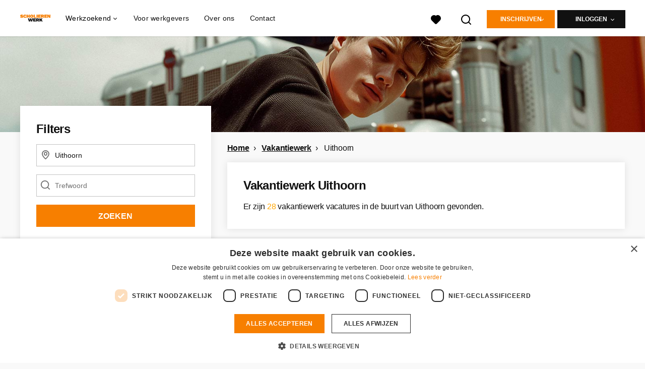

--- FILE ---
content_type: text/html; charset=utf-8
request_url: https://www.scholierenwerk.nl/vakantiewerk/uithoorn
body_size: 28821
content:
<!DOCTYPE html>
<html lang="nl">
  <head>
    <meta charset="UTF-8">

<title>Vakantiewerk Uithoorn | ScholierenWerk.nl</title>
<meta name="viewport" content="width=device-width, initial-scale=1, maximum-scale=1, user-scalable=no">

<link rel="preconnect" href="https://cdn.youngcapital.nl" crossorigin>
<link rel="preconnect" href="https://cdn.youngcapital.nl">
<link rel="preconnect" href="https://fonts.googleapis.com">
<link rel="preconnect" href="https://fonts.gstatic.com" crossorigin>
<link rel="preconnect" href="https://staticdash.net">
<link rel="preconnect" href="https://youngcapital-uploads-production.s3-eu-west-1.amazonaws.com">
<link rel="preconnect" href="https://youngcapital-uploads-production.s3.eu-west-1.amazonaws.com">
<link rel="preconnect" href="https://youngcapital-uploads-production.s3.amazonaws.com">
<link rel="preload" as="style" href="https://staticdash.net/fonts/work-sans/v17/css/default.css" />
<link rel="preload" href="/assets/pages/job-opening-546726ccb43ad0b4c5fbc8145639435920bef9d9df81429fb5e6f1ba6c8d26ef.css" as="style" />

<link rel="apple-touch-icon"      sizes="57x57"   max-age="604800" href=/scw-apple-touch-icon-57x57.png />
<link rel="apple-touch-icon"      sizes="114x114" max-age="604800" href=/scw-apple-touch-icon-114x114.png />
<link rel="apple-touch-icon"      sizes="72x72"   max-age="604800" href=/scw-apple-touch-icon-72x72.png />
<link rel="apple-touch-icon"      sizes="144x144" max-age="604800" href=/scw-apple-touch-icon-144x144.png />
<link rel="apple-touch-icon"      sizes="60x60"   max-age="604800" href=/scw-apple-touch-icon-60x60.png />
<link rel="apple-touch-icon"      sizes="120x120" max-age="604800" href=/scw-apple-touch-icon-120x120.png />
<link rel="apple-touch-icon"      sizes="76x76"   max-age="604800" href=/scw-apple-touch-icon-76x76.png />
<link rel="apple-touch-icon"      sizes="152x152" max-age="604800" href=/scw-apple-touch-icon-152x152.png />
<link rel="icon" type="image/png" sizes="196x196" max-age="604800" href=/scw-favicon-196x196.png />
<link rel="icon" type="image/png" sizes="160x160" max-age="604800" href=/scw-favicon-160x160.png />
<link rel="icon" type="image/png" sizes="96x96"   max-age="604800" href=/scw-favicon-96x96.png />
<link rel="icon" type="image/png" sizes="32x32"   max-age="604800" href=/scw-favicon-32x32.png />
<link rel="icon" type="image/png" sizes="16x16"   max-age="604800" href=/scw-favicon-16x16.png />
<meta name="msapplication-TileColor"  content="#ffffff" />
<meta name="msapplication-TileImage"  content=/scw-mstile-144x144.png />
<meta name="msapplication-config"     content=/scw-browserconfig.xml />
<meta name="theme-color" content="#F77F00">
<meta name="full-lang-code" content="nl-nl-x-scw" />



<meta name="description" content="Vakantiewerk gezocht? Wij hebben vakantiebanen voor scholieren in Uithoorn. Vind hier een bijbaantje in Uithoorn voor tijdens de vakantie." />
<meta name="author" content="ScholierenWerk.nl" />
<meta name="robots" content="index, follow" />
<meta name="owner" content="StudentenWerk B.V." />
<meta name="environment" content="production" />
<meta name="referrer" content="origin-when-cross-origin" />

  <meta property="og:title" content="Vakantiewerk Uithoorn | ScholierenWerk.nl" />
  <meta property="og:description" content="Vakantiewerk gezocht? Wij hebben vakantiebanen voor scholieren..." />
  <meta property="og:type" content="website" />
  <meta property="og:site_name" content="Scholierenwerk" />
  <meta property="og:url" content="https://www.scholierenwerk.nl/vakantiewerk/uithoorn" />


    <meta property="og:image" content="https://www.scholierenwerk.nl/assets/og-logos/social/studentjob-510518e5bdd4ddf3831a16debc7f809bf5ea045aca2b481dfadfa4becf57231b.jpg" />
    <meta property="og:image:width" content="1200"/>
    <meta property="og:image:height" content="630" />

    <meta property="fb:app_id" content="385806811434492" />

  <meta name="twitter:card" content="summary_large_image" />
    <meta name="twitter:site" content="@YoungCapital_NL" />
    <meta name="twitter:creator" content="@YoungCapital_NL" />
  <meta name="twitter:title" content="Vakantiewerk Uithoorn | ScholierenWerk.nl" />
  <meta name="twitter:description" content="Vakantiewerk gezocht? Wij hebben vakantiebanen voor scholieren in Uithoorn. Vind hier een bijbaantje in Uithoorn voor tijdens d..." />

    <meta name="twitter:image" content="https://www.scholierenwerk.nl/assets/og-logos/social/studentjob-510518e5bdd4ddf3831a16debc7f809bf5ea045aca2b481dfadfa4becf57231b.jpg" />


<link rel="stylesheet" href="https://staticdash.net/fonts/work-sans/v17/css/default.css" />

<style type="text/css">
  @import url(https://cdn.youngcapital.nl/style-guide/icons/3.12.0/style.swap.css);

    /* Bootstrap Glyphicons Halflings */
    @font-face{
      font-family:"Glyphicons Halflings";
      src:url("https://www.scholierenwerk.nl/assets/glyphicons-halflings-regular-0805fb1fe24235f70a639f67514990e4bfb6d2cfb00ca563ad4b553c240ddc33.eot");
      src:url("https://www.scholierenwerk.nl/assets/glyphicons-halflings-regular-0805fb1fe24235f70a639f67514990e4bfb6d2cfb00ca563ad4b553c240ddc33.eot?#iefix") format("embedded-opentype"),
        url("https://www.scholierenwerk.nl/assets/glyphicons-halflings-regular-403acfcf0cbaebd1c28b404eec442cea53642644b3a73f91c5a4ab46859af772.woff2") format("woff2"),
        url("https://www.scholierenwerk.nl/assets/glyphicons-halflings-regular-0703369a358a012c0011843ae337a8a20270c336948a8668df5cb89a8827299b.woff") format("woff"),
        url("https://www.scholierenwerk.nl/assets/glyphicons-halflings-regular-7c9caa5f4e16169b0129fdf93c84e85ad14d6c107eb1b0ad60b542daf01ee1f0.ttf") format("truetype");
      font-weight:400;
      font-style:normal;
      font-stretch:normal;
    }
    /* YC Custom */
    @font-face {
      font-family: "yc-font";
      src:font-url("https://www.scholierenwerk.nl/assets/yc-font-a7b0871094ed68c2c2312bdec92eabef5ffa6ed822228bb182c23ddd0e479168.eot");
      src:font-url("https://www.scholierenwerk.nl/assets/yc-font-a7b0871094ed68c2c2312bdec92eabef5ffa6ed822228bb182c23ddd0e479168.eot?#iefix") format("embedded-opentype"),
        font-url("https://www.scholierenwerk.nl/assets/yc-font-1abcc95be791d29cf499331673f23a15b57cf23e02e96b56e0aafc1df51a041e.woff") format("woff"),
        font-url("https://www.scholierenwerk.nl/assets/yc-font-0f352a0365bb3006453278e56719057a5349841541e8dee50c0b11831aa1b3c4.ttf") format("truetype");
      font-weight: 400;
      font-style: normal;
    }
    [data-icon]:before{font-family: "yc-font" !important;content: attr(data-icon);font-style: normal !important;font-weight: normal !important;font-variant: normal !important;text-transform: none !important;speak: none;line-height: 1;-webkit-font-smoothing: antialiased;-moz-osx-font-smoothing: grayscale;}
    [class^="yc-icon-"]:before,[class*=" yc-icon-"]:before {font-family: "yc-font" !important;font-style: normal !important;font-weight: normal !important;font-variant: normal !important;text-transform: none !important;speak: none;line-height: 1;-webkit-font-smoothing: antialiased;-moz-osx-font-smoothing: grayscale;}
    .yc-icon-close:before {content: "\61"; }
    .yc-icon-star-empty:before {content: "\62";}
    .yc-icon-star-full:before {content: "\63";}
    .yc-icon-search:before {content: "\64";}
    .yc-icon-profile:before {content: "\65";}
    .yc-icon-arrow-left:before {content: "\66";}
    .yc-icon-arrow-right:before {content: "\67";}
    .yc-icon-money:before {content: "\68";}
</style>


<script src="/assets/jquery-5c7dcc015048ed98c0060951b988c5380363a047d30b22f181def007bd759e05.js"></script>


<link rel="search" type="application/opensearchdescription+xml" href="/opensearch.xml" title="ScholierenWerk.nl" />

<meta name="csrf-param" content="authenticity_token" />
<meta name="csrf-token" content="SJH99bh32i2NIuUk3aQ-yvNI8ux9awwE3Ez01ZeWneP12BTFBIgnrtmavE9z0nINZpxQItu8r_pEcoWwRRaCAw" />

<script> use_styleguide_css = true; </script>
<script> new_styleguide_forms = false; </script>



  <link rel="stylesheet" href="/assets/pages/job-opening-546726ccb43ad0b4c5fbc8145639435920bef9d9df81429fb5e6f1ba6c8d26ef.css" />

<script src="/assets/application-a8eca5e6d1b1e8eacc40188cec2ec58ed025d03e3a034f02cc0f0a824deb8119.js" async="async"></script>
<script src="/assets/esbuild-8ade744b0c70f3b23eb9ec709423af9b7714cda2a9179b0491a503eb78b781af.js" data-turbo-track="reload" defer="defer"></script>






    
    <meta name="csrf-param" content="authenticity_token" />
<meta name="csrf-token" content="GCIjZ8tuTkkvxOfP_YjBs9u5O_cE8BMe_fWBuwDIGmela8pXd5Gzynt8vqRT_o10Tm2ZOaInsOBly_De0kgFhw" />
    

      <link rel="canonical" href="https://www.scholierenwerk.nl/vakantiewerk/uithoorn">

  </head>

  <body
    class='
      bg
      use-ycs
      
    '
    data-turbo="false"
    data-controller="job-openings-sticky-title"
    data-action="scroll@document->job-openings-sticky-title#scrollEventListener"
  >
    <script>
  window.dataLayer = window.dataLayer || [];
  window.dataLayer.push({"environment":{"environment":"production","language":"nl"},"pagetype":{"pagetype":"job_guides \u003e job_openings_index"},"facebookPixel":{"pageViewEventID":"page_view_019c1ec6-04f8-742d-bbf3-5c868320ee4b"}});


  var viewport = {};
  viewport.width = window.innerWidth
  viewport.height = window.innerHeight

  window.dataLayer[0].environment.viewport = viewport;
</script>

    <script>
      window.jobOpeningAbsoluteIndex = 0;
      window.dataLayer = window.dataLayer || []
      window.dataLayer.push({"searchTerm":null,"location":"Uithoorn","distance":25,"categories":[],"employments":["5 (Vakantiewerk)"],"education":[],"languages":[],"hours":{"min":null,"max":null},"numberOfResults":28,"pages":{"numberOfPages":1,"currentPage":1}});

      // checking if we need to send the search_results event, it gets set as false from js file handling the search event
      var jobOpeningSearchResultsEventSent = window.localStorage.getItem("jobOpeningSearchResultsEventSent")
      if(jobOpeningSearchResultsEventSent != 'true') {
        window.dataLayer.push({ ecommerce: null });
        window.dataLayer.push({
          event: "search_results",
          number_of_results: 28,
          search_term: "",
          suggested_search_term: "",
          suggested_number_of_results: 0
        });
        // marking as sent so that it does not gets triggerd onload of paginated next pages of same search
        window.localStorage.setItem("jobOpeningSearchResultsEventSent", 'true')
      }
    </script>


      <!-- Google Tag Manager -->
      <noscript data-test="gtm-tracking-script"><iframe src="//www.googletagmanager.com/ns.html?id=GTM-M7TD5H"
      height="0" width="0" style="display:none;visibility:hidden"></iframe></noscript>
      <script>(function(w,d,s,l,i){w[l]=w[l]||[];w[l].push({'gtm.start':
      new Date().getTime(),event:'gtm.js'});var f=d.getElementsByTagName(s)[0],
      j=d.createElement(s),dl=l!='dataLayer'?'&l='+l:'';j.async=true;j.src=
      '//www.googletagmanager.com/gtm.js?id='+i+dl;f.parentNode.insertBefore(j,f);
      })(window,document,'script','dataLayer','GTM-M7TD5H');</script>
      <!-- End Google Tag Manager -->


    <!-- legacy-header -->

    <div class="new-header" data-job-openings-sticky-title-target="siteNavigation">
      <div class="new-header__container">
        <div class="new-header__item new-header__item--menu new-header__item--mobile">
  <button class="new-header__menu-toggle" aria-label="Main menu">
    <span class="nyc-icon nyc-icon-menu-hamburger new-header__menu-icon--closed"></span>
    <span class="nyc-icon nyc-icon-close-cross new-header__menu-icon--open"></span>
  </button>
  <ul class="new-header__menu-nav new-header__menu-nav--left navigation navigation--main">


        <li class="navigation__item navigation__item--top"><span class="">Werkzoekend</span><div class="navigation__container"><ul class="navigation navigation--sub"><li class="navigation__item"><a href="/kandidaat/aanmelden" class="navigation__link">Direct inschrijven</a></li><li class="navigation__item"><a href="/accounts/auth/studentjob_id" class="navigation__link">Inloggen</a></li><li class="navigation__item"><a href="/vacatures" class="navigation__link">Alle bijbaantjes</a></li><li class="navigation__item"><span class="navigation__drop">Bijbaantjes per plaats</span><ul class="navigation navigation--sub"><li class="navigation__item"><a href="/bijbaantje/amsterdam" class="navigation__link">Bijbaantje Amsterdam</a></li><li class="navigation__item"><a href="/bijbaantje/rotterdam" class="navigation__link">Bijbaantje Rotterdam</a></li><li class="navigation__item"><a href="/bijbaantje/den-haag" class="navigation__link">Bijbaantje Den Haag</a></li><li class="navigation__item"><a href="/bijbaantje/groningen" class="navigation__link">Bijbaantje Groningen</a></li><li class="navigation__item"><a href="/bijbaantje/utrecht" class="navigation__link">Bijbaantje Utrecht</a></li><li class="navigation__item"><a href="/bijbaantje" class="navigation__link">Alle plaatsen</a></li></ul></li><li class="navigation__item"><span class="">Info over leeftijden</span><ul class="navigation navigation--sub"><li class="navigation__item"><a href="/leeftijden/bijbaantje-14-jaar" class="navigation__link">Bijbaantje 14 jaar</a></li><li class="navigation__item"><a href="/leeftijden/bijbaantje-15-jaar" class="navigation__link">Bijbaantje 15 jaar</a></li><li class="navigation__item"><a href="/leeftijden/bijbaantje-16-jaar" class="navigation__link">Bijbaantje 16 jaar</a></li><li class="navigation__item"><a href="/leeftijden/bijbaantje-17-jaar" class="navigation__link">Bijbaantje 17 jaar</a></li><li class="navigation__item"><a href="/leeftijden" class="navigation__link">Andere leeftijden</a></li></ul></li></ul></div></li><li class="navigation__item navigation__item--top"><span class="">Informatie</span><div class="navigation__container"><ul class="navigation navigation--sub"><li class="navigation__item"><a href="/werkgevers" class="navigation__link">Ik ben werkgever</a></li><li class="navigation__item"><a href="/over-scholierenwerk" class="navigation__link">Over ScholierenWerk</a></li><li class="navigation__item"><a href="/veelgestelde-vragen" class="navigation__link">FAQ</a></li><li class="navigation__item"><a href="/contact" class="navigation__link">Contact</a></li></ul></div></li>

    <li class="navigation__item navigation__item--socials">

        <a title="LinkedIn" aria-label="LinkedIn" class="navigation__social" target="_blank" rel="noopener" href="https://www.linkedin.com/company/youngcapital">
          <i class="nyc-icon nyc-icon-network-linkedin"></i>
</a>        <a title="Instagram" aria-label="Instagram" class="navigation__social" target="_blank" rel="noopener" href="https://www.instagram.com/youngcapital_nl/">
          <i class="nyc-icon nyc-icon-network-insta"></i>
</a>        <a title="Twitter" aria-label="Twitter" class="navigation__social" target="_blank" rel="noopener" href="https://twitter.com/YoungCapital_NL">
          <i class="nyc-icon nyc-icon-network-twitter"></i>
</a>        <a title="YouTube" aria-label="YouTube" class="navigation__social" target="_blank" rel="noopener" href="https://www.youtube.com/c/youngcapital">
          <i class="nyc-icon nyc-icon-network-youtube"></i>
</a>        <a title="Facebook" aria-label="Facebook" class="navigation__social" target="_blank" rel="noopener" href="https://www.facebook.com/YoungCapital">
          <i class="nyc-icon nyc-icon-network-facebook"></i>
</a>    </li>
  </ul>
</div>

        <div class="new-header__item new-header__item--menu">
  <ul class="new-header__menu-nav navigation navigation--main navigation--desktop">
      
        <li class="navigation__item navigation__item--top"><span class="navigation__drop">Werkzoekend</span><div class="navigation__container"><ul class="navigation navigation--sub"><li class="navigation__item"><span class="navigation__drop">Bijbaantje</span><ul class="navigation navigation--sub"><li class="navigation__item"><a href="/vacatures" class="navigation__link">Alle bijbaantjes</a></li><li class="navigation__item"><a href="/bijbaantje/rotterdam" class="navigation__link">Bijbaantje Rotterdam</a></li><li class="navigation__item"><a href="/bijbaantje/amsterdam" class="navigation__link">Bijbaantje Amsterdam</a></li><li class="navigation__item"><a href="/bijbaantje/groningen" class="navigation__link">Bijbaantje Groningen</a></li><li class="navigation__item"><a href="/bijbaantje/utrecht" class="navigation__link">Bijbaantje Utrecht</a></li><li class="navigation__item"><a href="/bijbaantje/den-haag" class="navigation__link">Bijbaantje Den Haag</a></li><li class="navigation__item"><a href="/bijbaantje" class="navigation__link">Bijbaantje per plaats</a></li><li class="navigation__item"><a href="/vakantiewerk" class="navigation__link">Vakantiewerk per plaats</a></li></ul></li><li class="navigation__item"><span class="navigation__drop">Info over leeftijden</span><ul class="navigation navigation--sub"><li class="navigation__item"><a href="/leeftijden/bijbaantje-12-jaar" class="navigation__link">Bijbaantje 12 jaar</a></li><li class="navigation__item"><a href="/leeftijden/bijbaantje-13-jaar" class="navigation__link">Bijbaantje 13 jaar</a></li><li class="navigation__item"><a href="/leeftijden/bijbaantje-14-jaar" class="navigation__link">Bijbaantje 14 jaar</a></li><li class="navigation__item"><a href="/leeftijden/bijbaantje-15-jaar" class="navigation__link">Bijbaantje 15 jaar</a></li><li class="navigation__item"><a href="/leeftijden/bijbaantje-16-jaar" class="navigation__link">Bijbaantje 16 jaar</a></li><li class="navigation__item"><a href="/leeftijden/bijbaantje-17-jaar" class="navigation__link">Bijbaantje 17 jaar</a></li><li class="navigation__item"><a href="/leeftijden/bijbaantje-18-jaar" class="navigation__link">Bijbaantje 18 jaar</a></li></ul></li><li class="navigation__item"><span class="navigation__drop">Meer</span><ul class="navigation navigation--sub"><li class="navigation__item"><a href="/veelgestelde-vragen" class="navigation__link">Veelgestelde vragen</a></li><li class="navigation__item"><a href="/contact" class="navigation__link">Contact</a></li><li class="navigation__item"><a href="https://www.youngcapital.nl/carriere/salaris/bruto-netto" class="navigation__link">Bruto Netto Berekenen 2024 / 2025</a></li></ul></li></ul></div></li><li class="navigation__item navigation__item--top"><a href="/werkgevers" class="navigation__link">Voor werkgevers</a></li><li class="navigation__item navigation__item--top"><a href="/over-scholierenwerk" class="navigation__link">Over ons</a></li><li class="navigation__item navigation__item--top"><a href="/contact" class="navigation__link">Contact</a></li>
  </ul>
</div>

        <div class="new-header__item new-header__item--favorites ">
  <a class="new-header__link" aria-label="Al mijn favorieten bekijken" href="/kandidaat/favoriete-vacatures">
    <div class="new-header__favorites-icon">
      <img alt="Hartje" src="/assets/icons/svg/icon-favourite-filled-3de5d46f56bdae68d7267176c73959be6a934c63f885c029858ee4b798962fe5.svg" width="22" height="22" />
      <span class="new-header__favorites-count hidden">
        0
      </span>
    </div>
</a></div>


        <div class="new-header__item new-header__item--logo">
          <a href="/" class="new-header__logo">
            <img width="60" height="60" src="https://www.scholierenwerk.nl/logos/svg/scw.svg" alt="Scholierenwerk_logo" title="Scholierenwerk" class="new-header__image">
          </a>
        </div>

        <div class="new-header__item new-header__item--search search search--job-listing">
          <button class="search__toggle" aria-label="Zoeken">
            <img alt="Vergrootglas" src="/assets/icons/svg/icon-search-d6b422475f7b015089cb87cc67d0644a18daa19e55f6d8114d874f22e5e6db23.svg" width="22" height="22" />
          </button>
        </div>

          <div class="new-header__item new-header__item--user-menu user-menu user-menu-toggle--logged-out">
    <button class="new-header__menu-toggle" aria-label="Inloggen">
      <span class="nyc-icon nyc-icon-avatar new-header__menu-icon--closed"></span>
      <span class="nyc-icon nyc-icon-close-cross new-header__menu-icon--open"></span>
    </button>

      


      <ul class="new-header__menu-nav navigation navigation--main new-header__menu-nav--right hidden-lg hidden-md">
          <li class="navigation__item">
            <span>
              Werkzoekende
            </span>
            <div class="navigation__container">
              <ul class="navigation navigation--sub">
                <li class="navigation__item">
                  <a class="navigation__link" href="/kandidaat/aanmelden">Inschrijven</a>
                </li>
                <li class="navigation__item" data-test="job-board-login-button-mobile">
                  <a class="navigation__link" data-method="post" href="/accounts/auth/studentjob_id">Inloggen</a>
                </li>
              </ul>
            </div>
          </li>
        <li class="navigation__item">
          <span>
            Werkgever
          </span>
          <div class="navigation__container">
            <ul class="navigation navigation--sub">
              <li class="navigation__item">
                <a class="navigation__link" href="#">
                  <a class="navigation__link" href="/bedrijf/aanmelden">Inschrijven</a>
                </a>
              </li>
              <li class="navigation__item">
                <a class="navigation__link" href="/bedrijf/inloggen">Inloggen</a>
              </li>
            </ul>
          </div>
        </li>
      </ul>

      <ul class="new-header__menu-nav navigation navigation--main user-menu--anonymus hidden-xs hidden-sm">
        <li class="navigation__item menu-select">
          <ul class="menu-select__list menu-select__list--dropless">
            <li class="menu-select__item menu-select__item--borderless">
              <button class="new-header__btn new-header__btn--drop" type="button">
                Inschrijven
              </button>
            </li>
            <li class="menu-select__item menu-select__item--login">
              <a class="menu-select__link" href="/kandidaat/aanmelden">Werkzoekende</a>
            </li>
            <li class="menu-select__item menu-select__item--login">
              <a class="menu-select__link" href="/bedrijf/aanmelden">WERKGEVER</a>
            </li>
          </ul>
        </li>
        <li class="navigation__item menu-select">
          <ul class="menu-select__list menu-select__list--dropless">
            <li class="menu-select__item menu-select__item--borderless">
              <button class="new-header__btn new-header__btn--black  new-header__btn--drop">
                Inloggen
              </button>
            </li>
            <li class="menu-select__item menu-select__item--login" data-test="job-board-login-button-desktop">
              <a class="menu-select__link" data-method="post" href="/accounts/auth/studentjob_id">Werkzoekende</a>
            </li>
            <li class="menu-select__item menu-select__item--login">
              <a class="menu-select__link" data-toggle="modal" data-target="#customerLogin" data-keyboard="true" href="javascript:void(0)">Werkgever</a>
            </li>
          </ul>
        </li>
      </ul>
  </div>


      </div>

    </div>

    <div class="card search__box search--job-listing">
  <nav class="tabs">
    <ul>
      <li class="tab col tab--active">
        <a href='javascript:void(0);' class="tab__text" data-search-type="search--job-listing">
          Vacatures
        </a>
      </li>
      <li class="tab col">
        <a href='javascript:void(0);' class="tab__text" data-search-type="search--all-site">
          Gehele site
        </a>
      </li>
    </ul>
  </nav>

  <div class="card__body mw-none">
    <div class="search__form search--all-site">
      <form action="/zoeken" accept-charset="UTF-8" method="get">
        <div class="row">
          <div class="col-xs-12">
            <input type="text" name="search[keywords_scope]" id="search_whole_site" maxlength="255" placeholder="Zoek door gehele site" class="search__input" />
          </div>
        </div>
        <div class="row">
          <div class="col-xs-12">
            <input type="submit" name="commit" value="Doorzoek de hele website" class="new-header__btn" data-disable-with="Doorzoek de hele website" />
          </div>
        </div>
</form>    </div>
    <div class="search__form search--job-listing">
      <form id="job_opening_search" action="/vacatures" accept-charset="UTF-8" method="get">
        <div class="row">
          <div class="col-xs-12 pb-2x">
            <div class="u-position--relative">
              <input type="text" name="search[zipcode_eq]" id="session_search_zipcode_eq" value="Uithoorn" placeholder="Postcode of plaats" class="js-typeahead search__input search_zipcode_track" aria-label="Postcode of plaats" data-js-typeahead-ajax-data-path="https://www.scholierenwerk.nl/assets/nl-69739069b4ca7619f25c3789550c2ba1c439f5926afbdbfb176706bae2893973.json" />

              <i class="flex-row center-xs middle-xs nyc-icon nyc-icon-location"></i>
            </div>
          </div>
        </div>
        <div class="row">
          <div class="col-xs-12 pb-2x">
            <div class="u-position--relative">
                <input type="text" name="search[keywords_scope]" id="search_keywords_scope" placeholder="Trefwoord" class="search__input" />

              <i class="flex-row center-xs middle-xs nyc-icon nyc-icon-search"></i>
            </div>
          </div>
        </div>
        <div class="row">
          <div class="col-xs-12">
            <input type="submit" name="commit" value="Zoeken" class="new-header__btn" data-page-type="job_guides:job_openings_index" data-search-source="header_navigation" data-search-tracker="job_opening" data-disable-with="Zoeken" />
          </div>
        </div>
</form>    </div>
  </div>
</div>

    <!-- Temporary here -->
    <script type="text/javascript">
      if (typeof Object.assign != 'function') {
        // Must be writable: true, enumerable: false, configurable: true
        Object.defineProperty(Object, "assign", {
          value: function assign(target, varArgs) { // .length of function is 2
            'use strict';
            if (target == null) { // TypeError if undefined or null
              throw new TypeError('Cannot convert undefined or null to object');
            }

            var to = Object(target);

            for (var index = 1; index < arguments.length; index++) {
              var nextSource = arguments[index];

              if (nextSource != null) { // Skip over if undefined or null
                for (var nextKey in nextSource) {
                  // Avoid bugs when hasOwnProperty is shadowed
                  if (Object.prototype.hasOwnProperty.call(nextSource, nextKey)) {
                    to[nextKey] = nextSource[nextKey];
                  }
                }
              }
            }
            return to;
          },
          writable: true,
          configurable: true
        });
      }
      (function () {
        if ( typeof window.CustomEvent === "function" ) return false; //If not IE

        function CustomEvent ( event, params ) {
          params = params || { bubbles: false, cancelable: false, detail: undefined };
          var evt = document.createEvent( 'CustomEvent' );
          evt.initCustomEvent( event, params.bubbles, params.cancelable, params.detail );
          return evt;
        }

        CustomEvent.prototype = window.Event.prototype;

        window.Event = CustomEvent;
      })();


    /**
     * SearchBox responsible for searh box component
     * @param {Object} optional elements to which the box is binded
     **/

      var SearchBox = function(elements) {
        var ELEMENTS = {
          user: jQuery('.new-header__item--user-menu'),
          menu: jQuery('.search'),
          btn: jQuery('.search__toggle'),
          bar: jQuery('.search__box'),
          type: jQuery('[data-search-type]'),
          body: jQuery('body'),
          html: document.getElementsByTagName("html")[0]
        };

        this.ELEMENTS = Object.assign(ELEMENTS, elements);

        this.open = false;
        this.init();
      }

      SearchBox.prototype.init = function() {
        this.toggleEvent = new Event('toggleSearchBar');

        this.hideOnOverlay();
        this.bindButtonClick();
      }

      SearchBox.prototype.bindButtonClick = function() {
        var self = this;
        var btn = this.ELEMENTS.btn;
        var bar = this.ELEMENTS.bar;
        var type = this.ELEMENTS.type;

        for (var i = 0; i < btn.length; i++) {
          btn[i].addEventListener('click', function(e) {
            e.preventDefault();
            var disable = !bar.hasClass('search__box--open')
            self.toggle(disable);
          });
        }

        for (var i = 0; i < type.length; i++) {
          type[i].addEventListener('click', function() {
            $(".tab--active").removeClass('tab--active');
            $(this).parent().addClass('tab--active');

            self.toggleType(this.dataset.searchType)
          });
        }
      }

      SearchBox.prototype.toggle = function(show) {
        var visible = show || false;
        var bar = this.ELEMENTS.bar;
        var body = this.ELEMENTS.body;
        var html = this.ELEMENTS.html;
        this.open = visible;

        document.dispatchEvent(this.toggleEvent);
        if (visible) {
          var type = bar.attr('class').split(' ').filter(function(word) { return word.match('search--'); });

          this.positionBox();
          this.focusInput(type[0]);

          body.addClass('new-menu-search');
          bar.addClass('search__box--open');

          if (window.matchMedia("(max-width: 1023px)").matches) {
            html.style.cssText ="overflow:hidden;position:relative;height:100vh;";
          }
        } else {
          body.removeClass('new-menu-search');
          bar.removeClass('search__box--open');

          html.style = "";
        }
      };

      SearchBox.prototype.focusInput = function(type) {
        var visible = this.ELEMENTS.bar.find('.' + type);

        setTimeout(function() {
          visible.find('input[type="text"]').first().focus();
        }, 100);
      }

      SearchBox.prototype.toggleType = function(type) {
        var types = this.ELEMENTS.type;
        var bar = this.ELEMENTS.bar;

        for (var i = 0; i < types.length; i++) {
          bar.removeClass(types[i].dataset.searchType);
        }

        bar.toggleClass(type);
        this.focusInput(type);
      }

      SearchBox.prototype.positionBox = function() {
        var bar = this.ELEMENTS.bar;
        var menu = this.ELEMENTS.menu;
        var user = this.ELEMENTS.user;

        if (window.matchMedia("(min-width: 1024px)").matches) {
          bar.css('left', menu[0].offsetWidth + menu[0].offsetLeft - bar[0].offsetWidth + user[0].offsetWidth - 5 + 'px');
        } else {
          bar.css('left', 0);
        }
      }

      SearchBox.prototype.hideOnOverlay = function() {
        var menu = this.ELEMENTS.menu;
        var body = this.ELEMENTS.body;
        var bar = this.ELEMENTS.bar;
        var self = this;

        document.addEventListener('click', function(e) {
          if (e.target.tagName == "BODY" || e.target.className == "new-header" && body.hasClass('new-menu-search')) {
            self.toggle();
          }
        })
      };

      /**
       * [NewMenu description]
       */
      var NewMenu = function() {
        this.ELEMENTS = {
          body: jQuery('body'),
          menu: {
            btns: jQuery('.new-header__menu-toggle'),
            select: jQuery('[data-menu-select]'),
            sub: jQuery('.new-header__item--mobile .navigation--sub .navigation__drop'),
            links: jQuery('.navigation__link'),
            desktop: {
              top: jQuery('.navigation--desktop > .navigation__item--top, .user-menu-toggle--logged-in'),
              sub: jQuery('.navigation--desktop .navigation__link')
            }
          }
        }

        this.TIMEOUT_CLOSE_SUB = setTimeout("", 0)

        this.init();
      }

      NewMenu.prototype.init = function() {
        var search = {
          menu: jQuery('.search'),
          btn: jQuery('.search__toggle'),
          bar: jQuery('.search__box'),
          type: jQuery('[data-search-type]'),
        };

        var self = this;

        this.search = new SearchBox(search);
        this.initDropdowns();
        this.initUserDropdown();
        this.initSubMenus();
        this.initMenus();
        this.initSelects();
        this.initLinks();

        document.addEventListener('toggleSearchBar', function() {
          self.closeAll.call(self);
          if (self.search.open) {
            self.toggleScrollable(true);
          }
        });
      }

      NewMenu.prototype.initLinks = function() {
        var self = this;

        jQuery.each(this.ELEMENTS.menu.links, function(i, link) {
          link.addEventListener('click', function() {
            if (!this.classList.contains('navigation__link--drop')) {
              /* Timeout for waiting page draw so the animation is smooth */
              setTimeout(function() {
                self.closeAll();
              }, 250);

              // scroll to page top
              document.body.scrollTop = document.documentElement.scrollTop = 0;
            }
          });
        });
      }

      NewMenu.prototype.initMenus = function() {
        var self = this,
            btns = this.ELEMENTS.menu.btns,
            body = this.ELEMENTS.body;

        for (var i = 0; i < btns.length; i++) {
          btns[i].addEventListener('click', function() {
            var button = this;

            if (button.classList.contains('new-header__menu-toggle--open')) {
              self.closeAll();
              document.querySelector(".new-header").classList.remove("-menu-opened");
            } else {
              self.closeAll();
              self.toggleScrollable(true);
              self.search.toggle(false);
              setTimeout(function() {
                document.querySelector(".new-header").classList.add("-menu-opened");
                button.classList.add('new-header__menu-toggle--open');
              }, 0)
            }
          });
        }
      }

      NewMenu.prototype.initSelects = function() {
        var select = this.ELEMENTS.menu.select;
        jQuery.each(select, function(i, sel) {
          sel.addEventListener('touchend', function(e) {
            if (!this.classList.contains('menu-select__list--visible')) {
              e.preventDefault();
              this.classList.add('menu-select__list--visible');
            }
          });
        });
      }

      NewMenu.prototype.initSubMenus = function() {
        var sub = this.ELEMENTS.menu.sub;

        jQuery.each(sub, function(i, menu) {
          menu.addEventListener('click', function() {
            jQuery(this.nextElementSibling).stop().slideToggle(250);
          });
        });
      }

      NewMenu.prototype.listenTopElements = function(e, topElem) {
        var self = this;

        if (!topElem.classList.contains('navigation__item--active') && !topElem.classList.contains('user-menu')) {
          jQuery.each(this.ELEMENTS.menu.desktop.top, function(i, elem) {
            setTimeout(elem.classList.remove('navigation__item--active', 'user-menu--active'), 0);
          });

          document.addEventListener('click', self.listenCloseOnClickOut, true);

          if (topElem.children[0].className == 'navigation__drop') {
            topElem.classList.add('navigation__item--active');
          }
        } else {
          if (e.target.classList.contains('navigation__item--top')) {
            topElem.classList.remove('navigation__item--active');
          }
        }
      }

      NewMenu.prototype.listenDesktopUserElements = function(e, userElem) {
        if (window.matchMedia("(min-width: 992px)").matches) {
          var self = this;

          if (!jQuery(userElem).hasClass('user-menu--active')) {
            document.addEventListener('click', self.listenCloseUserOnClickOut, true);

            jQuery.each(this.ELEMENTS.menu.desktop.top, function(i, elem) {
              setTimeout(elem.classList.remove('navigation__item--active'), 0);
            });

            jQuery(userElem).addClass('user-menu--active');
          } else {
            if (e.target.classList.contains("new-header__item--user-menu")) {
              jQuery(userElem).removeClass('user-menu--active');
            }
          }
        }
      }

      NewMenu.prototype.initDropdowns = function () {
        var self = this;

        jQuery.each(this.ELEMENTS.menu.desktop.top, function(i, elem) {
          elem.addEventListener('click', function(e) {
            self.listenTopElements(e, elem);
          }, true);
        });
      }

      NewMenu.prototype.initUserDropdown = function () {
        var self = this,
            elems = jQuery(".user-menu");

        jQuery.each(elems, function(i, elem) {
          elem.addEventListener('click', function(e) {
            self.listenDesktopUserElements(e, elem);
          }, true);
        })
      }

      NewMenu.prototype.listenCloseOnClickOut = function(e) {
        if (!jQuery(".navigation__item--active, .user-menu--active")) return false;

        var newHeader  = jQuery(".new-header"),
            mouseX     = e.clientX,
            mouseY     = e.clientY,
            activeItem = jQuery(".navigation__item--active, .user-menu--active");

        var hoveredElement = document.elementFromPoint(mouseX, mouseY);

        var containsElement       = newHeader.has(hoveredElement),
            activeIsHovered       = activeItem == hoveredElement,
            activeContainsHovered = activeItem.has(hoveredElement);

        if (typeof containsElement[0] == 'undefined') {
          this.TIMEOUT_CLOSE_SUB = setTimeout(function() { activeItem.removeClass('navigation__item--active user-menu--active') }, 0);
        } else {
          if ((activeIsHovered && activeContainsHovered) === true) {
            this.TIMEOUT_CLOSE_SUB = setTimeout(function() { activeItem.removeClass('navigation__item--active user-menu--active') }, 0);
          }
        }

        document.removeEventListener(e.type, arguments.callee);
      }

      NewMenu.prototype.listenCloseUserOnClickOut = function(e) {
        if (!jQuery(".navigation__item--active, .user-menu--active")) return false;

        var newHeader  = jQuery(".new-header"),
            mouseX     = e.clientX,
            mouseY     = e.clientY,
            favoriteElement = $(".nyc-icon.nyc-icon-favorite-filled")[0],
            navLiItems = $(".navigation--desktop")[0],
            activeItem = jQuery(".navigation__item--active, .user-menu--active");

        var hoveredElement = document.elementFromPoint(mouseX, mouseY);

        var containsElement       = newHeader.has(hoveredElement),
            activeIsHovered       = activeItem == hoveredElement,
            activeContainsHovered = activeItem.has(hoveredElement),
            isNavLiItems          = hoveredElement == navLiItems,
            isFavorite            = hoveredElement == favoriteElement;

        if (typeof containsElement[0] == 'undefined' || isFavorite || isNavLiItems) {
          this.TIMEOUT_CLOSE_SUB = setTimeout(function() { activeItem.removeClass('navigation__item--active user-menu--active') }, 0);
        } else {
          if ((activeIsHovered && activeContainsHovered) === true) {
            this.TIMEOUT_CLOSE_SUB = setTimeout(function() { activeItem.removeClass('navigation__item--active user-menu--active') }, 0);
          }
        }

        document.removeEventListener(e.type, arguments.callee);
      }

      NewMenu.prototype.toggleScrollable = function(disable) {
        var isDisabled = disable || false;

        // isDisabled ? this.ELEMENTS.body.classList.add('is-non-scrollable')
          // : this.ELEMENTS.body.classList.remove('is-non-scrollable');
      }

      NewMenu.prototype.closeAll = function() {
        var btns = this.ELEMENTS.menu.btns;

        for (var i = 0; i < btns.length; i++) {
          btns[i].classList.remove('new-header__menu-toggle--open');
        }

        var newHeader  = jQuery(".new-header"),
            activeItem = jQuery(".navigation__item--active, .user-menu--active")

        if (newHeader.has(activeItem)) {
          activeItem.removeClass('navigation__item--active user-menu--active');
        }

        this.toggleScrollable();
      }

      new NewMenu();
    </script>


    <section class="ribbon
                
                
                
                
                "
          data-has-ribbon-youtube-video="false"
          data-has-ribbon-video="false"
          data-job-openings-sticky-title-target="siteRibbon"
          id="site_ribbon">

        <style>
            .random_ribbon_image {
              background-image: url('https://youngcapital-uploads-production.s3.eu-west-1.amazonaws.com/uploads/ribbon_image/image/0000/0078/mobile_girl-elevator(2).jpg');
            }
            @media only screen and (min-width: 641px) {
              .random_ribbon_image {
                background-image: url('https://youngcapital-uploads-production.s3.eu-west-1.amazonaws.com/uploads/ribbon_image/image/0000/0077/guy-truck.jpg');
              }
            }
        </style>

        <div class="ribbon__image ribbon--parallax random_ribbon_image"></div>

      <div class="ribbon__container container container-fluid">

        

      </div>
</section>




    

    <main class="content container container-fluid">
      
      

<div
  class="row job-opening__index"
  data-controller="job-openings-source"
  data-action="load@window->job-openings-source#track"
  data-job-openings-source-source-value="job_guides"
>
  <div class="col-xs-12 col-md-4">
    <div class="mobile_seo_text hidden-xs hidden-sm">
      <div class="saved-job-search-form-container-mobile">
        
<form class="js-search-with-aggregations filter -used " id="job_opening_search" action="/vacatures" accept-charset="UTF-8" method="get">

    <input type="hidden" name="region_name" id="region_name" autocomplete="off" />
    <input type="hidden" name="search[regions][id]" id="search_regions_id" autocomplete="off" />
    <input type="hidden" name="search[provinces][id]" id="search_provinces_id" autocomplete="off" />
    <input type="hidden" name="job_guide_name" id="job_guide_name" autocomplete="off" />

  
  

  <div class="job-opening-aggregations card card--full-width  card--top">
    <div class="card__body filter__heading select-items-toggler hidden-md hidden-lg ">
      <button type="button" class="btn btn--secondary btn--wide">
        Filters
        <i class="nyc-icon nyc-icon-arrow-down"></i>
      </button>
    </div>
    <div class="filter__fieldsets hidden-sm">
      <div class="card__body mt-md-4x filter__search">
        <h3 class="
          mb-2x
          hidden-sm
          hidden-xs
          
        ">
          <span class="hidden">Vind hier de baan die bij jou past</span>
          <span class="">Filters</span>
        </h3>
        <fieldset>
          <div class="top-xs string required search_zipcode_eq"><div class="input input--wrap row pt-0"><div class="col-xs-12"><div class="u-position--relative"><input class="input__text input__control string required js-typeahead search_zipcode_track" data-js-typeahead-ajax-data-path="https://www.scholierenwerk.nl/assets/nl-69739069b4ca7619f25c3789550c2ba1c439f5926afbdbfb176706bae2893973.json" data-hj-allow="" placeholder="Postcode of plaats" type="text" value="Uithoorn" name="search[zipcode_eq]" id="search_zipcode_eq" /><i class="flex-row center-xs middle-xs nyc-icon nyc-icon-location"></i></div></div></div></div>

            <div class="top-xs string required search_keywords_scope"><div class="input input--wrap row"><div class="col-xs-12"><div class="u-position--relative"><input class="input__text input__control string required" data-hj-allow="" placeholder="Trefwoord" type="text" name="search[keywords_scope]" id="search_keywords_scope" /><i class="flex-row center-xs middle-xs nyc-icon nyc-icon-search"></i></div></div></div></div>

          <div class="input pb-0">
            <span class="w-100 hidden"><button value="submit" type="submit" class="btn btn--primary btn btn--primary btn--wide" data-page-type="job_guides:job_openings_index" data-search-source="vacancy_listing_page">Zoeken</button></span>
            <span class="w-100 "><button value="submit" type="submit" class="btn btn--primary btn btn--primary btn--wide" data-page-type="job_guides:job_openings_index" data-search-source="vacancy_listing_page">Zoeken</button></span>
          </div>
        </fieldset>
      </div>

      <input type="hidden" name="sort_by" id="sort_by" value="published_date" autocomplete="off" />

      <div class="">
            
<div class="card__body job-opening-aggregation pt-0" style="order: 0">
  <fieldset>
    <legend class="select-items-toggler">
      Afstanden
      <i class="nyc-icon nyc-icon-arrow-up"></i>
    </legend>
    <div class="aggregation-toggle-items">

        <div class="input input--buttons">
          <input
              id="search_geo_distance_eq_10_desktop"
              name="search[geo_distance_eq]"
              type="radio"
              class="input__button"
              value="10"
              
          />
          <label class="input__label" for="search_geo_distance_eq_10_desktop">
            <span>
              Binnen 10 km
            </span>
          </label>
          <data class="badge" value="14">14</data>
        </div>

        <div class="input input--buttons">
          <input
              id="search_geo_distance_eq_25_desktop"
              name="search[geo_distance_eq]"
              type="radio"
              class="input__button"
              value="25"
              checked
          />
          <label class="input__label" for="search_geo_distance_eq_25_desktop">
            <span>
              Binnen 25 km
            </span>
          </label>
          <data class="badge" value="28">28</data>
        </div>

        <div class="input input--buttons">
          <input
              id="search_geo_distance_eq_50_desktop"
              name="search[geo_distance_eq]"
              type="radio"
              class="input__button"
              value="50"
              
          />
          <label class="input__label" for="search_geo_distance_eq_50_desktop">
            <span>
              Binnen 50 km
            </span>
          </label>
          <data class="badge" value="39">39</data>
        </div>

        <div class="input input--buttons">
          <input
              id="search_geo_distance_eq_100_desktop"
              name="search[geo_distance_eq]"
              type="radio"
              class="input__button"
              value="100"
              
          />
          <label class="input__label" for="search_geo_distance_eq_100_desktop">
            <span>
              Binnen 100 km
            </span>
          </label>
          <data class="badge" value="51">51</data>
        </div>
    </div>
  </fieldset>
</div>


              
<div class="card__body job-opening-aggregation" style="order: 1">
  <fieldset>
    <legend class="select-items-toggler">
      Dienstverbanden
      <i class="nyc-icon nyc-icon-arrow-down"></i>
    </legend>

    <div class="aggregation-toggle-items hidden">

        <div class="input input--buttons input--square  js-aggregation-item">
          <div>
            <input
              
              id="search_job_types_id_2_desktop"
              name="search[job_types][id][]"
              type="checkbox"
              class="input__button function-aggregate"
              value="2"
              data-aggregation-name="job_types"
              data-item-name="Parttime (overdag)"
              data-item-index="0">
            <label class="input__label" for="search_job_types_id_2_desktop">
              Parttime (overdag)
            </label>
          </div>

          <data class="badge" value="168">
            168
          </data>
        </div>

        <div class="input input--buttons input--square  js-aggregation-item">
          <div>
            <input
              
              id="search_job_types_id_7_desktop"
              name="search[job_types][id][]"
              type="checkbox"
              class="input__button function-aggregate"
              value="7"
              data-aggregation-name="job_types"
              data-item-name="Fulltime (ervaren)"
              data-item-index="1">
            <label class="input__label" for="search_job_types_id_7_desktop">
              Fulltime (ervaren)
            </label>
          </div>

          <data class="badge" value="62">
            62
          </data>
        </div>

        <div class="input input--buttons input--square  js-aggregation-item">
          <div>
            <input
              
              id="search_job_types_id_1_desktop"
              name="search[job_types][id][]"
              type="checkbox"
              class="input__button function-aggregate"
              value="1"
              data-aggregation-name="job_types"
              data-item-name="Fulltime (startersfunctie)"
              data-item-index="2">
            <label class="input__label" for="search_job_types_id_1_desktop">
              Fulltime (startersfunctie)
            </label>
          </div>

          <data class="badge" value="28">
            28
          </data>
        </div>

        <div class="input input--buttons input--square  js-aggregation-item">
          <div>
            <input
              checked
              id="search_job_types_id_5_desktop"
              name="search[job_types][id][]"
              type="checkbox"
              class="input__button function-aggregate"
              value="5"
              data-aggregation-name="job_types"
              data-item-name="Vakantiewerk"
              data-item-index="3">
            <label class="input__label" for="search_job_types_id_5_desktop">
              Vakantiewerk
            </label>
          </div>

          <data class="badge" value="28">
            28
          </data>
        </div>

        <div class="input input--buttons input--square  js-aggregation-item">
          <div>
            <input
              
              id="search_job_types_id_4_desktop"
              name="search[job_types][id][]"
              type="checkbox"
              class="input__button function-aggregate"
              value="4"
              data-aggregation-name="job_types"
              data-item-name="Weekendwerk"
              data-item-index="4">
            <label class="input__label" for="search_job_types_id_4_desktop">
              Weekendwerk
            </label>
          </div>

          <data class="badge" value="27">
            27
          </data>
        </div>

        <div class="input input--buttons input--square js-job_types-search js-aggregation-item">
          <div>
            <input
              
              id="search_job_types_id_3_desktop"
              name="search[job_types][id][]"
              type="checkbox"
              class="input__button function-aggregate"
              value="3"
              data-aggregation-name="job_types"
              data-item-name="Avondwerk"
              data-item-index="5">
            <label class="input__label" for="search_job_types_id_3_desktop">
              Avondwerk
            </label>
          </div>

          <data class="badge" value="25">
            25
          </data>
        </div>

        <div class="input input--buttons input--square js-job_types-search js-aggregation-item">
          <div>
            <input
              
              id="search_job_types_id_8_desktop"
              name="search[job_types][id][]"
              type="checkbox"
              class="input__button function-aggregate"
              value="8"
              data-aggregation-name="job_types"
              data-item-name="Tijdelijke fulltime baan"
              data-item-index="6">
            <label class="input__label" for="search_job_types_id_8_desktop">
              Tijdelijke fulltime baan
            </label>
          </div>

          <data class="badge" value="13">
            13
          </data>
        </div>

        <div class="input input--buttons input--square js-job_types-search js-aggregation-item">
          <div>
            <input
              
              id="search_job_types_id_14_desktop"
              name="search[job_types][id][]"
              type="checkbox"
              class="input__button function-aggregate"
              value="14"
              data-aggregation-name="job_types"
              data-item-name="Thuiswerk"
              data-item-index="7">
            <label class="input__label" for="search_job_types_id_14_desktop">
              Thuiswerk
            </label>
          </div>

          <data class="badge" value="10">
            10
          </data>
        </div>

        <div class="input input--buttons input--square js-job_types-search js-aggregation-item">
          <div>
            <input
              
              id="search_job_types_id_6_desktop"
              name="search[job_types][id][]"
              type="checkbox"
              class="input__button function-aggregate"
              value="6"
              data-aggregation-name="job_types"
              data-item-name="Stage"
              data-item-index="8">
            <label class="input__label" for="search_job_types_id_6_desktop">
              Stage
            </label>
          </div>

          <data class="badge" value="5">
            5
          </data>
        </div>

        <div class="input input--buttons input--square js-job_types-search js-aggregation-item">
          <div>
            <input
              
              id="search_job_types_id_9_desktop"
              name="search[job_types][id][]"
              type="checkbox"
              class="input__button function-aggregate"
              value="9"
              data-aggregation-name="job_types"
              data-item-name="Afstudeerstage"
              data-item-index="9">
            <label class="input__label" for="search_job_types_id_9_desktop">
              Afstudeerstage
            </label>
          </div>

          <data class="badge" value="2">
            2
          </data>
        </div>

        <div class="input input--buttons input--square js-job_types-search js-aggregation-item">
          <div>
            <input
              
              id="search_job_types_id_10_desktop"
              name="search[job_types][id][]"
              type="checkbox"
              class="input__button function-aggregate"
              value="10"
              data-aggregation-name="job_types"
              data-item-name="Vrijwilligerswerk"
              data-item-index="10">
            <label class="input__label" for="search_job_types_id_10_desktop">
              Vrijwilligerswerk
            </label>
          </div>

          <data class="badge" value="1">
            1
          </data>
        </div>

        <div class="input input--buttons input--square js-job_types-search js-aggregation-item">
          <div>
            <input
              
              id="search_job_types_id_11_desktop"
              name="search[job_types][id][]"
              type="checkbox"
              class="input__button function-aggregate"
              value="11"
              data-aggregation-name="job_types"
              data-item-name="Traineeships"
              data-item-index="11">
            <label class="input__label" for="search_job_types_id_11_desktop">
              Traineeships
            </label>
          </div>

          <data class="badge" value="1">
            1
          </data>
        </div>

        <a class="js-region-toggler" data-toggler-target="js-job_types-search" data-toggler-expanded-text="Minder..." data-toggler-collapsed-text="Meer..." href="#">Meer...</a>
    </div>
  </fieldset>
</div>


              
<div class="card__body job-opening-aggregation" style="order: 2">
  <fieldset>
    <legend class="select-items-toggler">
      Beroepsgroepen
      <i class="nyc-icon nyc-icon-arrow-up"></i>
    </legend>

    <div class="aggregation-toggle-items ">

        <div class="input input--buttons input--square  js-aggregation-item">
          <div>
            <input
              
              id="search_functions_id_33_desktop"
              name="search[functions][id][]"
              type="checkbox"
              class="input__button function-aggregate"
              value="33"
              data-aggregation-name="functions"
              data-item-name="Commercieel / Verkoop / Inkoop"
              data-item-index="0">
            <label class="input__label" for="search_functions_id_33_desktop">
              Commercieel / Verkoop / Inkoop
            </label>
          </div>

          <data class="badge" value="8">
            8
          </data>
        </div>

        <div class="input input--buttons input--square  js-aggregation-item">
          <div>
            <input
              
              id="search_functions_id_39_desktop"
              name="search[functions][id][]"
              type="checkbox"
              class="input__button function-aggregate"
              value="39"
              data-aggregation-name="functions"
              data-item-name="Promotiewerk / Hostess"
              data-item-index="1">
            <label class="input__label" for="search_functions_id_39_desktop">
              Promotiewerk / Hostess
            </label>
          </div>

          <data class="badge" value="5">
            5
          </data>
        </div>

        <div class="input input--buttons input--square  js-aggregation-item">
          <div>
            <input
              
              id="search_functions_id_6_desktop"
              name="search[functions][id][]"
              type="checkbox"
              class="input__button function-aggregate"
              value="6"
              data-aggregation-name="functions"
              data-item-name="Communicatie / Marketing / Reclame / PR"
              data-item-index="2">
            <label class="input__label" for="search_functions_id_6_desktop">
              Communicatie / Marketing / Reclame / PR
            </label>
          </div>

          <data class="badge" value="5">
            5
          </data>
        </div>

        <div class="input input--buttons input--square  js-aggregation-item">
          <div>
            <input
              
              id="search_functions_id_14_desktop"
              name="search[functions][id][]"
              type="checkbox"
              class="input__button function-aggregate"
              value="14"
              data-aggregation-name="functions"
              data-item-name="Transport / Logistiek / Chauffeur / Koerier"
              data-item-index="3">
            <label class="input__label" for="search_functions_id_14_desktop">
              Transport / Logistiek / Chauffeur / Koerier
            </label>
          </div>

          <data class="badge" value="4">
            4
          </data>
        </div>

        <div class="input input--buttons input--square  js-aggregation-item">
          <div>
            <input
              
              id="search_functions_id_18_desktop"
              name="search[functions][id][]"
              type="checkbox"
              class="input__button function-aggregate"
              value="18"
              data-aggregation-name="functions"
              data-item-name="Onderwijs en Wetenschap"
              data-item-index="4">
            <label class="input__label" for="search_functions_id_18_desktop">
              Onderwijs en Wetenschap
            </label>
          </div>

          <data class="badge" value="4">
            4
          </data>
        </div>

        <div class="input input--buttons input--square js-functions-search js-aggregation-item">
          <div>
            <input
              
              id="search_functions_id_40_desktop"
              name="search[functions][id][]"
              type="checkbox"
              class="input__button function-aggregate"
              value="40"
              data-aggregation-name="functions"
              data-item-name="Winkelwerk / Retail / Detailhandel"
              data-item-index="5">
            <label class="input__label" for="search_functions_id_40_desktop">
              Winkelwerk / Retail / Detailhandel
            </label>
          </div>

          <data class="badge" value="4">
            4
          </data>
        </div>

        <div class="input input--buttons input--square js-functions-search js-aggregation-item">
          <div>
            <input
              
              id="search_functions_id_41_desktop"
              name="search[functions][id][]"
              type="checkbox"
              class="input__button function-aggregate"
              value="41"
              data-aggregation-name="functions"
              data-item-name="Online Marketing"
              data-item-index="6">
            <label class="input__label" for="search_functions_id_41_desktop">
              Online Marketing
            </label>
          </div>

          <data class="badge" value="4">
            4
          </data>
        </div>

        <div class="input input--buttons input--square js-functions-search js-aggregation-item">
          <div>
            <input
              
              id="search_functions_id_1_desktop"
              name="search[functions][id][]"
              type="checkbox"
              class="input__button function-aggregate"
              value="1"
              data-aggregation-name="functions"
              data-item-name="Administratief"
              data-item-index="7">
            <label class="input__label" for="search_functions_id_1_desktop">
              Administratief
            </label>
          </div>

          <data class="badge" value="3">
            3
          </data>
        </div>

        <div class="input input--buttons input--square js-functions-search js-aggregation-item">
          <div>
            <input
              
              id="search_functions_id_20_desktop"
              name="search[functions][id][]"
              type="checkbox"
              class="input__button function-aggregate"
              value="20"
              data-aggregation-name="functions"
              data-item-name="Productie"
              data-item-index="8">
            <label class="input__label" for="search_functions_id_20_desktop">
              Productie
            </label>
          </div>

          <data class="badge" value="2">
            2
          </data>
        </div>

        <div class="input input--buttons input--square js-functions-search js-aggregation-item">
          <div>
            <input
              
              id="search_functions_id_36_desktop"
              name="search[functions][id][]"
              type="checkbox"
              class="input__button function-aggregate"
              value="36"
              data-aggregation-name="functions"
              data-item-name="Callcenter / Customer Service"
              data-item-index="9">
            <label class="input__label" for="search_functions_id_36_desktop">
              Callcenter / Customer Service
            </label>
          </div>

          <data class="badge" value="2">
            2
          </data>
        </div>

        <div class="input input--buttons input--square js-functions-search js-aggregation-item">
          <div>
            <input
              
              id="search_functions_id_26_desktop"
              name="search[functions][id][]"
              type="checkbox"
              class="input__button function-aggregate"
              value="26"
              data-aggregation-name="functions"
              data-item-name="Zorg / Thuiszorg / Kinderopvang"
              data-item-index="10">
            <label class="input__label" for="search_functions_id_26_desktop">
              Zorg / Thuiszorg / Kinderopvang
            </label>
          </div>

          <data class="badge" value="1">
            1
          </data>
        </div>

        <a class="js-region-toggler" data-toggler-target="js-functions-search" data-toggler-expanded-text="Minder..." data-toggler-collapsed-text="Meer..." href="#">Meer...</a>
    </div>
  </fieldset>
</div>


              
<div class="card__body job-opening-aggregation" style="order: 3">
  <fieldset>
    <legend class="select-items-toggler">
      Opleidingsniveaus
      <i class="nyc-icon nyc-icon-arrow-up"></i>
    </legend>

    <div class="aggregation-toggle-items ">

        <div class="input input--buttons input--square  js-aggregation-item">
          <div>
            <input
              
              id="search_edu_types_id_1_desktop"
              name="search[edu_types][id][]"
              type="checkbox"
              class="input__button function-aggregate"
              value="1"
              data-aggregation-name="edu_types"
              data-item-name="Middelbare school"
              data-item-index="0">
            <label class="input__label" for="search_edu_types_id_1_desktop">
              Middelbare school
            </label>
          </div>

          <data class="badge" value="28">
            28
          </data>
        </div>

        <div class="input input--buttons input--square  js-aggregation-item">
          <div>
            <input
              
              id="search_edu_types_id_2_desktop"
              name="search[edu_types][id][]"
              type="checkbox"
              class="input__button function-aggregate"
              value="2"
              data-aggregation-name="edu_types"
              data-item-name="MBO"
              data-item-index="1">
            <label class="input__label" for="search_edu_types_id_2_desktop">
              MBO
            </label>
          </div>

          <data class="badge" value="17">
            17
          </data>
        </div>

        <div class="input input--buttons input--square  js-aggregation-item">
          <div>
            <input
              
              id="search_edu_types_id_3_desktop"
              name="search[edu_types][id][]"
              type="checkbox"
              class="input__button function-aggregate"
              value="3"
              data-aggregation-name="edu_types"
              data-item-name="HBO"
              data-item-index="2">
            <label class="input__label" for="search_edu_types_id_3_desktop">
              HBO
            </label>
          </div>

          <data class="badge" value="17">
            17
          </data>
        </div>

        <div class="input input--buttons input--square  js-aggregation-item">
          <div>
            <input
              
              id="search_edu_types_id_4_desktop"
              name="search[edu_types][id][]"
              type="checkbox"
              class="input__button function-aggregate"
              value="4"
              data-aggregation-name="edu_types"
              data-item-name="Universiteit"
              data-item-index="3">
            <label class="input__label" for="search_edu_types_id_4_desktop">
              Universiteit
            </label>
          </div>

          <data class="badge" value="17">
            17
          </data>
        </div>

    </div>
  </fieldset>
</div>


              
<div class="card__body job-opening-aggregation" style="order: 4">
  <fieldset>
    <legend class="select-items-toggler">
      Talen
      <i class="nyc-icon nyc-icon-arrow-up"></i>
    </legend>

    <div class="aggregation-toggle-items ">

        <div class="input input--buttons input--square  js-aggregation-item">
          <div>
            <input
              
              id="search_languages_id_27_desktop"
              name="search[languages][id][]"
              type="checkbox"
              class="input__button function-aggregate"
              value="27"
              data-aggregation-name="languages"
              data-item-name="Nederlands"
              data-item-index="0">
            <label class="input__label" for="search_languages_id_27_desktop">
              Nederlands
            </label>
          </div>

          <data class="badge" value="23">
            23
          </data>
        </div>

        <div class="input input--buttons input--square  js-aggregation-item">
          <div>
            <input
              
              id="search_languages_id_1_desktop"
              name="search[languages][id][]"
              type="checkbox"
              class="input__button function-aggregate"
              value="1"
              data-aggregation-name="languages"
              data-item-name="Engels"
              data-item-index="1">
            <label class="input__label" for="search_languages_id_1_desktop">
              Engels
            </label>
          </div>

          <data class="badge" value="1">
            1
          </data>
        </div>

    </div>
  </fieldset>
</div>



          
<div class="card__body job-opening-aggregation" style="order: 5">
  <fieldset>
    <legend class="select-items-toggler">
      Labels
      <i class="nyc-icon nyc-icon-arrow-up"></i>
    </legend>

    <div class="aggregation-toggle-items ">

      <div class="input input--buttons input--square js-aggregation-item">
        <div>
          <input
            
            id="search_is_top_job_true_desktop"
            name="search[is_top_job]"
            type="checkbox"
            class="input__button function-aggregate"
            value="true">
          <label class="input__label" for="search_is_top_job_true_desktop">
            Topjob
          </label>
        </div>
      </div>
    </div>
  </fieldset>
</div>



        <div class="card filter__button -native-sticky -sticky-bottom apply-filters-container scrollCheck" style="order: 6">
          <div class="card__body center-xs">
            <button
              class= "btn btn--secondary btn--wide"
              data-page-type= job_guides:job_openings_index
              data-search-source="vacancy_listing_page"
              data-search-tracker="job_opening"
            >
              Filters Toepassen</button>
            <a href="/vacatures">Alle filters wissen</a>
          </div>
        </div>
      </div>
    </div>
  </div>
</form>
      </div>
    </div>

    <div class="generic_job_openings_search_page hidden-xs hidden-sm">
        <div class="js-job-guide-boxes">
            
        </div>
    </div>
  </div>

  <div class="col-xs-12 col-md-8 total-job-opening-results pt-md-6x js-show-job-guides-on-mobile">
    
    

<div class="job_opening_seo_text card--top">
    <div class="breadcrumb__container">
  <div class="breadcrumb__fade">
    <div class="breadcrumb__fade--effect"></div>
  </div>
  <div class="breadcrumb__links">
      <ul>
          <span></span>
          <li><a href="/" title="Home">Home</a></li>
          <span>&gt;</span>
          <li><a href="/vakantiewerk" title="Vakantiewerk">Vakantiewerk</a></li>
          <span>&gt;</span>
          <li><a href="/vakantiewerk/uithoorn" title="Uithoorn">Uithoorn</a></li>
      </ul>
  </div>
</div>


  <div class="card">
    <div class="card__body">
        <div class="vacancy">
<h1>Vakantiewerk Uithoorn</h1>
<p>Er zijn <span style="color:orange">28</span> vakantiewerk vacatures in de buurt van Uithoorn gevonden.</p>
</div>
        <div
          class="hidden seo-text-translations"
          data-more-info-text="Meer informatie"
          data-less-info-text="Minder informatie"
        ></div>
    </div>
  </div>

  <div class="mobile-filter-container"></div>


  <div class="mobile_seo_text hidden-md hidden-lg">
      <div class="saved-job-search-form-container-mobile ">
        <div>
          
<div class="card card--full-width pb save-job-search__card">
  <div class="card__body">
    <div class="input input--saved-job-search start-xs pt-0 pb-0">
      <input class="input__switch" name="saved_job_search[create_saved_job_search]" aria-label="Ja, email mij de nieuwste vacatures van deze zoekopdracht!" value="true" id="search_create_saved_job_search" type="checkbox">
      <label class="input__switch-btn" for="search_create_saved_job_search"></label>
      <label class="input__switch-label" for="search_create_saved_job_search">Ja, email mij de nieuwste vacatures van deze zoekopdracht!</label>
      <div class="saved-job-search__form">
        
<form class="simple_form js-saved-job-search-form saved-job-search-form row" id="new_saved_job_search" data-parent=".saved-job-search__form" novalidate="novalidate" action="/saved_job_searches" accept-charset="UTF-8" data-remote="true" method="post"><input type="hidden" name="authenticity_token" value="Ybtvgz3F1HhQ6ZRgXHHLcWTd6kM30WENfR7nCRydsELTvDro6Ln2TuqiAnVp7XMWMSDCEfUIXXKuPwAbE46Yig" autocomplete="off" />

  <div class="search_keywords_1770042819"><style media="screen">.search_keywords_1770042819 {position:absolute!important;top:-9999px;left:-9999px;}</style><label for="saved_job_search_search_keywords">If you are a human, ignore this field</label><input type="text" name="saved_job_search[search_keywords]" id="saved_job_search_search_keywords" autocomplete="off" tabindex="-1" /><input type="hidden" name="spinner" value="4afd3c0555fee5032f10ec8b89e8be4e" autocomplete="off" /></div>

  
    <div class="saved-job-search-form__email mt-1x col-xs-12 col-sm-6 pr-sm-0">
      <div class="top-xs email optional saved_job_search_email"><div class="input input--wrap row"><div class="col-xs-12"><input class="input__text string email optional" autocomplete="false" aria-label="Vul je e-mailadres in" placeholder="E-mail" type="email" name="saved_job_search[email]" id="saved_job_search_email" /></div></div></div>
    </div>

  <div class="top-xs hidden saved_job_search_additional_params"><div class="input input--wrap row"><div class="col-xs-12"><input class="input__text hidden" value="{&quot;page&quot;:null,&quot;function_id&quot;:null,&quot;sort_by&quot;:null,&quot;job_types&quot;:{&quot;id&quot;:[5]},&quot;provinces&quot;:{&quot;id&quot;:null},&quot;regions&quot;:{&quot;id&quot;:null},&quot;geo_distance_eq&quot;:25,&quot;zipcode_eq&quot;:&quot;Uithoorn&quot;}" autocomplete="off" type="hidden" name="saved_job_search[additional_params]" id="saved_job_search_additional_params" /></div></div></div>
  <div class="top-xs hidden saved_job_search_source"><div class="input input--wrap row"><div class="col-xs-12"><input class="input__text hidden" value="watson-search-results" autocomplete="off" type="hidden" name="saved_job_search[source]" id="saved_job_search_source" /></div></div></div>

  <div class="saved-job-search__submit mt-2x col-xs-12 col-sm-6">
    <button type="submit" onclick="dataLayer.push({'event': 'Emailalert', 'eventCategory': 'Emailalert', 'eventAction': 'Emailalert aanmelding', 'eventLabel': 'watson-search-results'})" class="btn btn--primary btn--wide pull-left">
      Alert opslaan
    </button>
  </div>
</form>
        <p class="saved-job-search-horizontal-block__unsubscribe pt-2x pt-md-1x">Je kunt vacature-alerts op elk moment uitzetten.</p>
      </div>
    </div>
  </div>
</div>

        </div>
      </div>
    


<form class="js-search-with-aggregations filter  " id="job_opening_search" action="/vacatures" accept-charset="UTF-8" method="get">

    <input type="hidden" name="region_name" id="region_name" autocomplete="off" />
    <input type="hidden" name="search[regions][id]" id="search_regions_id" autocomplete="off" />
    <input type="hidden" name="search[provinces][id]" id="search_provinces_id" autocomplete="off" />
    <input type="hidden" name="job_guide_name" id="job_guide_name" autocomplete="off" />

  
  

  <div class="job-opening-aggregations card card--full-width ">
    <div class="card__body filter__heading select-items-toggler hidden-md hidden-lg ">
      <button type="button" class="btn btn--secondary btn--wide">
        Filters
        <i class="nyc-icon nyc-icon-arrow-down"></i>
      </button>
    </div>
    <div class="filter__fieldsets hidden-sm">
      <div class="card__body mt-md-4x filter__search">
        <h3 class="
          mb-2x
          hidden-sm
          hidden-xs
          
        ">
          <span class="hidden">Vind hier de baan die bij jou past</span>
          <span class="">Filters</span>
        </h3>
        <fieldset>
          <div class="top-xs string required search_zipcode_eq"><div class="input input--wrap row pt-0"><div class="col-xs-12"><div class="u-position--relative"><input class="input__text input__control string required js-typeahead search_zipcode_track" data-js-typeahead-ajax-data-path="https://www.scholierenwerk.nl/assets/nl-69739069b4ca7619f25c3789550c2ba1c439f5926afbdbfb176706bae2893973.json" data-hj-allow="" placeholder="Postcode of plaats" type="text" value="Uithoorn" name="search[zipcode_eq]" id="search_zipcode_eq" /><i class="flex-row center-xs middle-xs nyc-icon nyc-icon-location"></i></div></div></div></div>

            <div class="top-xs string required search_keywords_scope"><div class="input input--wrap row"><div class="col-xs-12"><div class="u-position--relative"><input class="input__text input__control string required" data-hj-allow="" placeholder="Trefwoord" type="text" name="search[keywords_scope]" id="search_keywords_scope" /><i class="flex-row center-xs middle-xs nyc-icon nyc-icon-search"></i></div></div></div></div>

          <div class="input pb-0">
            <span class="w-100 hidden"><button value="submit" type="submit" class="btn btn--primary btn btn--primary btn--wide" data-page-type="job_guides:job_openings_index" data-search-source="vacancy_listing_page">Zoeken</button></span>
            <span class="w-100 "><button value="submit" type="submit" class="btn btn--primary btn btn--primary btn--wide" data-page-type="job_guides:job_openings_index" data-search-source="vacancy_listing_page">Zoeken</button></span>
          </div>
        </fieldset>
      </div>

      <input type="hidden" name="sort_by" id="sort_by" value="published_date" autocomplete="off" />

      <div class="">
            
<div class="card__body job-opening-aggregation pt-0" style="order: 0">
  <fieldset>
    <legend class="select-items-toggler">
      Afstanden
      <i class="nyc-icon nyc-icon-arrow-up"></i>
    </legend>
    <div class="aggregation-toggle-items">

        <div class="input input--buttons">
          <input
              id="search_geo_distance_eq_10_mobile"
              name="search[geo_distance_eq]"
              type="radio"
              class="input__button"
              value="10"
              
          />
          <label class="input__label" for="search_geo_distance_eq_10_mobile">
            <span>
              Binnen 10 km
            </span>
          </label>
          <data class="badge" value="14">14</data>
        </div>

        <div class="input input--buttons">
          <input
              id="search_geo_distance_eq_25_mobile"
              name="search[geo_distance_eq]"
              type="radio"
              class="input__button"
              value="25"
              checked
          />
          <label class="input__label" for="search_geo_distance_eq_25_mobile">
            <span>
              Binnen 25 km
            </span>
          </label>
          <data class="badge" value="28">28</data>
        </div>

        <div class="input input--buttons">
          <input
              id="search_geo_distance_eq_50_mobile"
              name="search[geo_distance_eq]"
              type="radio"
              class="input__button"
              value="50"
              
          />
          <label class="input__label" for="search_geo_distance_eq_50_mobile">
            <span>
              Binnen 50 km
            </span>
          </label>
          <data class="badge" value="39">39</data>
        </div>

        <div class="input input--buttons">
          <input
              id="search_geo_distance_eq_100_mobile"
              name="search[geo_distance_eq]"
              type="radio"
              class="input__button"
              value="100"
              
          />
          <label class="input__label" for="search_geo_distance_eq_100_mobile">
            <span>
              Binnen 100 km
            </span>
          </label>
          <data class="badge" value="51">51</data>
        </div>
    </div>
  </fieldset>
</div>


              
<div class="card__body job-opening-aggregation" style="order: 1">
  <fieldset>
    <legend class="select-items-toggler">
      Dienstverbanden
      <i class="nyc-icon nyc-icon-arrow-up"></i>
    </legend>

    <div class="aggregation-toggle-items ">

        <div class="input input--buttons input--square  js-aggregation-item">
          <div>
            <input
              
              id="search_job_types_id_2_mobile"
              name="search[job_types][id][]"
              type="checkbox"
              class="input__button function-aggregate"
              value="2"
              data-aggregation-name="job_types"
              data-item-name="Parttime (overdag)"
              data-item-index="0">
            <label class="input__label" for="search_job_types_id_2_mobile">
              Parttime (overdag)
            </label>
          </div>

          <data class="badge" value="168">
            168
          </data>
        </div>

        <div class="input input--buttons input--square  js-aggregation-item">
          <div>
            <input
              
              id="search_job_types_id_7_mobile"
              name="search[job_types][id][]"
              type="checkbox"
              class="input__button function-aggregate"
              value="7"
              data-aggregation-name="job_types"
              data-item-name="Fulltime (ervaren)"
              data-item-index="1">
            <label class="input__label" for="search_job_types_id_7_mobile">
              Fulltime (ervaren)
            </label>
          </div>

          <data class="badge" value="62">
            62
          </data>
        </div>

        <div class="input input--buttons input--square  js-aggregation-item">
          <div>
            <input
              
              id="search_job_types_id_1_mobile"
              name="search[job_types][id][]"
              type="checkbox"
              class="input__button function-aggregate"
              value="1"
              data-aggregation-name="job_types"
              data-item-name="Fulltime (startersfunctie)"
              data-item-index="2">
            <label class="input__label" for="search_job_types_id_1_mobile">
              Fulltime (startersfunctie)
            </label>
          </div>

          <data class="badge" value="28">
            28
          </data>
        </div>

        <div class="input input--buttons input--square  js-aggregation-item">
          <div>
            <input
              checked
              id="search_job_types_id_5_mobile"
              name="search[job_types][id][]"
              type="checkbox"
              class="input__button function-aggregate"
              value="5"
              data-aggregation-name="job_types"
              data-item-name="Vakantiewerk"
              data-item-index="3">
            <label class="input__label" for="search_job_types_id_5_mobile">
              Vakantiewerk
            </label>
          </div>

          <data class="badge" value="28">
            28
          </data>
        </div>

        <div class="input input--buttons input--square  js-aggregation-item">
          <div>
            <input
              
              id="search_job_types_id_4_mobile"
              name="search[job_types][id][]"
              type="checkbox"
              class="input__button function-aggregate"
              value="4"
              data-aggregation-name="job_types"
              data-item-name="Weekendwerk"
              data-item-index="4">
            <label class="input__label" for="search_job_types_id_4_mobile">
              Weekendwerk
            </label>
          </div>

          <data class="badge" value="27">
            27
          </data>
        </div>

        <div class="input input--buttons input--square js-job_types-search js-aggregation-item">
          <div>
            <input
              
              id="search_job_types_id_3_mobile"
              name="search[job_types][id][]"
              type="checkbox"
              class="input__button function-aggregate"
              value="3"
              data-aggregation-name="job_types"
              data-item-name="Avondwerk"
              data-item-index="5">
            <label class="input__label" for="search_job_types_id_3_mobile">
              Avondwerk
            </label>
          </div>

          <data class="badge" value="25">
            25
          </data>
        </div>

        <div class="input input--buttons input--square js-job_types-search js-aggregation-item">
          <div>
            <input
              
              id="search_job_types_id_8_mobile"
              name="search[job_types][id][]"
              type="checkbox"
              class="input__button function-aggregate"
              value="8"
              data-aggregation-name="job_types"
              data-item-name="Tijdelijke fulltime baan"
              data-item-index="6">
            <label class="input__label" for="search_job_types_id_8_mobile">
              Tijdelijke fulltime baan
            </label>
          </div>

          <data class="badge" value="13">
            13
          </data>
        </div>

        <div class="input input--buttons input--square js-job_types-search js-aggregation-item">
          <div>
            <input
              
              id="search_job_types_id_14_mobile"
              name="search[job_types][id][]"
              type="checkbox"
              class="input__button function-aggregate"
              value="14"
              data-aggregation-name="job_types"
              data-item-name="Thuiswerk"
              data-item-index="7">
            <label class="input__label" for="search_job_types_id_14_mobile">
              Thuiswerk
            </label>
          </div>

          <data class="badge" value="10">
            10
          </data>
        </div>

        <div class="input input--buttons input--square js-job_types-search js-aggregation-item">
          <div>
            <input
              
              id="search_job_types_id_6_mobile"
              name="search[job_types][id][]"
              type="checkbox"
              class="input__button function-aggregate"
              value="6"
              data-aggregation-name="job_types"
              data-item-name="Stage"
              data-item-index="8">
            <label class="input__label" for="search_job_types_id_6_mobile">
              Stage
            </label>
          </div>

          <data class="badge" value="5">
            5
          </data>
        </div>

        <div class="input input--buttons input--square js-job_types-search js-aggregation-item">
          <div>
            <input
              
              id="search_job_types_id_9_mobile"
              name="search[job_types][id][]"
              type="checkbox"
              class="input__button function-aggregate"
              value="9"
              data-aggregation-name="job_types"
              data-item-name="Afstudeerstage"
              data-item-index="9">
            <label class="input__label" for="search_job_types_id_9_mobile">
              Afstudeerstage
            </label>
          </div>

          <data class="badge" value="2">
            2
          </data>
        </div>

        <div class="input input--buttons input--square js-job_types-search js-aggregation-item">
          <div>
            <input
              
              id="search_job_types_id_10_mobile"
              name="search[job_types][id][]"
              type="checkbox"
              class="input__button function-aggregate"
              value="10"
              data-aggregation-name="job_types"
              data-item-name="Vrijwilligerswerk"
              data-item-index="10">
            <label class="input__label" for="search_job_types_id_10_mobile">
              Vrijwilligerswerk
            </label>
          </div>

          <data class="badge" value="1">
            1
          </data>
        </div>

        <div class="input input--buttons input--square js-job_types-search js-aggregation-item">
          <div>
            <input
              
              id="search_job_types_id_11_mobile"
              name="search[job_types][id][]"
              type="checkbox"
              class="input__button function-aggregate"
              value="11"
              data-aggregation-name="job_types"
              data-item-name="Traineeships"
              data-item-index="11">
            <label class="input__label" for="search_job_types_id_11_mobile">
              Traineeships
            </label>
          </div>

          <data class="badge" value="1">
            1
          </data>
        </div>

        <a class="js-region-toggler" data-toggler-target="js-job_types-search" data-toggler-expanded-text="Minder..." data-toggler-collapsed-text="Meer..." href="#">Meer...</a>
    </div>
  </fieldset>
</div>


              
<div class="card__body job-opening-aggregation" style="order: 2">
  <fieldset>
    <legend class="select-items-toggler">
      Beroepsgroepen
      <i class="nyc-icon nyc-icon-arrow-up"></i>
    </legend>

    <div class="aggregation-toggle-items ">

        <div class="input input--buttons input--square  js-aggregation-item">
          <div>
            <input
              
              id="search_functions_id_33_mobile"
              name="search[functions][id][]"
              type="checkbox"
              class="input__button function-aggregate"
              value="33"
              data-aggregation-name="functions"
              data-item-name="Commercieel / Verkoop / Inkoop"
              data-item-index="0">
            <label class="input__label" for="search_functions_id_33_mobile">
              Commercieel / Verkoop / Inkoop
            </label>
          </div>

          <data class="badge" value="8">
            8
          </data>
        </div>

        <div class="input input--buttons input--square  js-aggregation-item">
          <div>
            <input
              
              id="search_functions_id_39_mobile"
              name="search[functions][id][]"
              type="checkbox"
              class="input__button function-aggregate"
              value="39"
              data-aggregation-name="functions"
              data-item-name="Promotiewerk / Hostess"
              data-item-index="1">
            <label class="input__label" for="search_functions_id_39_mobile">
              Promotiewerk / Hostess
            </label>
          </div>

          <data class="badge" value="5">
            5
          </data>
        </div>

        <div class="input input--buttons input--square  js-aggregation-item">
          <div>
            <input
              
              id="search_functions_id_6_mobile"
              name="search[functions][id][]"
              type="checkbox"
              class="input__button function-aggregate"
              value="6"
              data-aggregation-name="functions"
              data-item-name="Communicatie / Marketing / Reclame / PR"
              data-item-index="2">
            <label class="input__label" for="search_functions_id_6_mobile">
              Communicatie / Marketing / Reclame / PR
            </label>
          </div>

          <data class="badge" value="5">
            5
          </data>
        </div>

        <div class="input input--buttons input--square  js-aggregation-item">
          <div>
            <input
              
              id="search_functions_id_14_mobile"
              name="search[functions][id][]"
              type="checkbox"
              class="input__button function-aggregate"
              value="14"
              data-aggregation-name="functions"
              data-item-name="Transport / Logistiek / Chauffeur / Koerier"
              data-item-index="3">
            <label class="input__label" for="search_functions_id_14_mobile">
              Transport / Logistiek / Chauffeur / Koerier
            </label>
          </div>

          <data class="badge" value="4">
            4
          </data>
        </div>

        <div class="input input--buttons input--square  js-aggregation-item">
          <div>
            <input
              
              id="search_functions_id_18_mobile"
              name="search[functions][id][]"
              type="checkbox"
              class="input__button function-aggregate"
              value="18"
              data-aggregation-name="functions"
              data-item-name="Onderwijs en Wetenschap"
              data-item-index="4">
            <label class="input__label" for="search_functions_id_18_mobile">
              Onderwijs en Wetenschap
            </label>
          </div>

          <data class="badge" value="4">
            4
          </data>
        </div>

        <div class="input input--buttons input--square js-functions-search js-aggregation-item">
          <div>
            <input
              
              id="search_functions_id_40_mobile"
              name="search[functions][id][]"
              type="checkbox"
              class="input__button function-aggregate"
              value="40"
              data-aggregation-name="functions"
              data-item-name="Winkelwerk / Retail / Detailhandel"
              data-item-index="5">
            <label class="input__label" for="search_functions_id_40_mobile">
              Winkelwerk / Retail / Detailhandel
            </label>
          </div>

          <data class="badge" value="4">
            4
          </data>
        </div>

        <div class="input input--buttons input--square js-functions-search js-aggregation-item">
          <div>
            <input
              
              id="search_functions_id_41_mobile"
              name="search[functions][id][]"
              type="checkbox"
              class="input__button function-aggregate"
              value="41"
              data-aggregation-name="functions"
              data-item-name="Online Marketing"
              data-item-index="6">
            <label class="input__label" for="search_functions_id_41_mobile">
              Online Marketing
            </label>
          </div>

          <data class="badge" value="4">
            4
          </data>
        </div>

        <div class="input input--buttons input--square js-functions-search js-aggregation-item">
          <div>
            <input
              
              id="search_functions_id_1_mobile"
              name="search[functions][id][]"
              type="checkbox"
              class="input__button function-aggregate"
              value="1"
              data-aggregation-name="functions"
              data-item-name="Administratief"
              data-item-index="7">
            <label class="input__label" for="search_functions_id_1_mobile">
              Administratief
            </label>
          </div>

          <data class="badge" value="3">
            3
          </data>
        </div>

        <div class="input input--buttons input--square js-functions-search js-aggregation-item">
          <div>
            <input
              
              id="search_functions_id_20_mobile"
              name="search[functions][id][]"
              type="checkbox"
              class="input__button function-aggregate"
              value="20"
              data-aggregation-name="functions"
              data-item-name="Productie"
              data-item-index="8">
            <label class="input__label" for="search_functions_id_20_mobile">
              Productie
            </label>
          </div>

          <data class="badge" value="2">
            2
          </data>
        </div>

        <div class="input input--buttons input--square js-functions-search js-aggregation-item">
          <div>
            <input
              
              id="search_functions_id_36_mobile"
              name="search[functions][id][]"
              type="checkbox"
              class="input__button function-aggregate"
              value="36"
              data-aggregation-name="functions"
              data-item-name="Callcenter / Customer Service"
              data-item-index="9">
            <label class="input__label" for="search_functions_id_36_mobile">
              Callcenter / Customer Service
            </label>
          </div>

          <data class="badge" value="2">
            2
          </data>
        </div>

        <div class="input input--buttons input--square js-functions-search js-aggregation-item">
          <div>
            <input
              
              id="search_functions_id_26_mobile"
              name="search[functions][id][]"
              type="checkbox"
              class="input__button function-aggregate"
              value="26"
              data-aggregation-name="functions"
              data-item-name="Zorg / Thuiszorg / Kinderopvang"
              data-item-index="10">
            <label class="input__label" for="search_functions_id_26_mobile">
              Zorg / Thuiszorg / Kinderopvang
            </label>
          </div>

          <data class="badge" value="1">
            1
          </data>
        </div>

        <a class="js-region-toggler" data-toggler-target="js-functions-search" data-toggler-expanded-text="Minder..." data-toggler-collapsed-text="Meer..." href="#">Meer...</a>
    </div>
  </fieldset>
</div>


              
<div class="card__body job-opening-aggregation" style="order: 3">
  <fieldset>
    <legend class="select-items-toggler">
      Opleidingsniveaus
      <i class="nyc-icon nyc-icon-arrow-up"></i>
    </legend>

    <div class="aggregation-toggle-items ">

        <div class="input input--buttons input--square  js-aggregation-item">
          <div>
            <input
              
              id="search_edu_types_id_1_mobile"
              name="search[edu_types][id][]"
              type="checkbox"
              class="input__button function-aggregate"
              value="1"
              data-aggregation-name="edu_types"
              data-item-name="Middelbare school"
              data-item-index="0">
            <label class="input__label" for="search_edu_types_id_1_mobile">
              Middelbare school
            </label>
          </div>

          <data class="badge" value="28">
            28
          </data>
        </div>

        <div class="input input--buttons input--square  js-aggregation-item">
          <div>
            <input
              
              id="search_edu_types_id_2_mobile"
              name="search[edu_types][id][]"
              type="checkbox"
              class="input__button function-aggregate"
              value="2"
              data-aggregation-name="edu_types"
              data-item-name="MBO"
              data-item-index="1">
            <label class="input__label" for="search_edu_types_id_2_mobile">
              MBO
            </label>
          </div>

          <data class="badge" value="17">
            17
          </data>
        </div>

        <div class="input input--buttons input--square  js-aggregation-item">
          <div>
            <input
              
              id="search_edu_types_id_3_mobile"
              name="search[edu_types][id][]"
              type="checkbox"
              class="input__button function-aggregate"
              value="3"
              data-aggregation-name="edu_types"
              data-item-name="HBO"
              data-item-index="2">
            <label class="input__label" for="search_edu_types_id_3_mobile">
              HBO
            </label>
          </div>

          <data class="badge" value="17">
            17
          </data>
        </div>

        <div class="input input--buttons input--square  js-aggregation-item">
          <div>
            <input
              
              id="search_edu_types_id_4_mobile"
              name="search[edu_types][id][]"
              type="checkbox"
              class="input__button function-aggregate"
              value="4"
              data-aggregation-name="edu_types"
              data-item-name="Universiteit"
              data-item-index="3">
            <label class="input__label" for="search_edu_types_id_4_mobile">
              Universiteit
            </label>
          </div>

          <data class="badge" value="17">
            17
          </data>
        </div>

    </div>
  </fieldset>
</div>


              
<div class="card__body job-opening-aggregation" style="order: 4">
  <fieldset>
    <legend class="select-items-toggler">
      Talen
      <i class="nyc-icon nyc-icon-arrow-up"></i>
    </legend>

    <div class="aggregation-toggle-items ">

        <div class="input input--buttons input--square  js-aggregation-item">
          <div>
            <input
              
              id="search_languages_id_27_mobile"
              name="search[languages][id][]"
              type="checkbox"
              class="input__button function-aggregate"
              value="27"
              data-aggregation-name="languages"
              data-item-name="Nederlands"
              data-item-index="0">
            <label class="input__label" for="search_languages_id_27_mobile">
              Nederlands
            </label>
          </div>

          <data class="badge" value="23">
            23
          </data>
        </div>

        <div class="input input--buttons input--square  js-aggregation-item">
          <div>
            <input
              
              id="search_languages_id_1_mobile"
              name="search[languages][id][]"
              type="checkbox"
              class="input__button function-aggregate"
              value="1"
              data-aggregation-name="languages"
              data-item-name="Engels"
              data-item-index="1">
            <label class="input__label" for="search_languages_id_1_mobile">
              Engels
            </label>
          </div>

          <data class="badge" value="1">
            1
          </data>
        </div>

    </div>
  </fieldset>
</div>



          
<div class="card__body job-opening-aggregation" style="order: 5">
  <fieldset>
    <legend class="select-items-toggler">
      Labels
      <i class="nyc-icon nyc-icon-arrow-up"></i>
    </legend>

    <div class="aggregation-toggle-items ">

      <div class="input input--buttons input--square js-aggregation-item">
        <div>
          <input
            
            id="search_is_top_job_true_mobile"
            name="search[is_top_job]"
            type="checkbox"
            class="input__button function-aggregate"
            value="true">
          <label class="input__label" for="search_is_top_job_true_mobile">
            Topjob
          </label>
        </div>
      </div>
    </div>
  </fieldset>
</div>



        <div class="card filter__button -native-sticky -sticky-bottom apply-filters-container scrollCheck" style="order: 6">
          <div class="card__body center-xs">
            <button
              class= "btn btn--secondary btn--wide"
              data-page-type= job_guides:job_openings_index
              data-search-source="vacancy_listing_page"
              data-search-tracker="job_opening"
            >
              Filters Toepassen</button>
            <a href="/vacatures">Alle filters wissen</a>
          </div>
        </div>
      </div>
    </div>
  </div>
</form>

  </div>
</div>


  <div class="saved-job-search-form-container-desktop hidden-xs hidden-sm mt-4x">
    <div>
        <div class="card pb save-job-search__card">
          <div class="card__body">
            <div class="input input--saved-job-search start-xs pt-0 pb-0">
              <input class="input__switch" type="checkbox">
              <label class="input__switch-btn"></label>
              <label class="input__switch-label">Ja, email mij de nieuwste vacatures van deze zoekopdracht!</label>
            </div>
          </div>
        </div>
    </div>
  </div>


  <div class="card card--full-width job-opening-sorting__container mb-4x">
    <div class="card__body">
      <div class="row">
        <div class="col-sm-6 hidden-xs">
          <label for="job_opening_sorting_select" class="h3 job-opening-sort__title">Sorteer op</label><!-- Translate me! -->
        </div>

        <div class="col-xs-12 col-sm-6">
          <div class="input input--with-arrow pt-sm-0 pb-sm-0">
            <select id="job_opening_sorting_select" class="input__select"><option value="distance">Sorteer op afstand</option>
<option selected="selected" value="published_date">Sorteer op nieuwste vacatures</option></select>
            <i class="nyc-icon nyc-icon-arrow-down"></i>
          </div>
        </div>
      </div>
    </div>
  </div>

<div class="search-results">
  
<div class="job-opening-grouping-extended">
  <div class="card card--full-width">

        

<a onclick="dataLayer.push({&#39;event&#39;: &#39;Topjob&#39;, &#39;eventCategory&#39;: &#39;Topjob&#39;, &#39;eventAction&#39;: &#39;Click&#39;, &#39;eventLabel&#39;: &#39;4005164&#39;});" target="_self" rel="noopener noreferrer" data-job-opening-id="4005164" data-job-opening-title="Verkoopmedewerker Nespresso Amsterdam" data-job-opening-item-brand="" data-job-opening-item-category="Commercieel / Verkoop / Inkoop" data-job-opening-item-category2="Winkelwerk / Retail / Detailhandel" data-job-opening-employment="Parttime (overdag), Vakantiewerk" data-job-opening-item-variant="customer_created" data-job-opening-gbai="false" data-job-opening-topjob="true" data-job-opening-favorite="false" data-job-opening-salary-min="2525.0" data-job-opening-mb="1.0" data-job-opening-knock-out-questions-count="0" data-vacancy-conversion-analytics-item="4005164" class="card__body job-opening__item topjob-border -cro-optimized" href="/vacatures/4005164-verkoopmedewerker-nespresso-amsterdam">

  <div class="flex-row between-xs">
    <h3 class="text--bold text--light-sm">Verkoopmedewerker Nespresso Amsterdam</h3>
    <div class="toggle-candidate-job-opening-favorite top-job"
      data-url="https://www.scholierenwerk.nl/kandidaat/favoriete-vacatures/toggle.json?job_opening_id=4005164">
      <i class="favorite-icon favorite-icon__empty" data-favorite-icon="4005164"></i>
    </div>
  </div>
  <div>
    <div class="flex-row between-xs pb-sm-2x">
      <div>
        <div class="start-xs top-xs mt-1x mb-1x">
          <div class="icon__row flex-column">
              <div class="flex-row">
                <span class="nyc-icon nyc-icon-location mr-2x"></span>
                <span>Amsterdam</span>
              </div>

              <div class="flex-row">
                <span class="nyc-icon nyc-icon-euro-circle mr-2x"></span>
                <span>€2.525 Per maand</span>
              </div>

              <div class="flex-row">
                <span class="nyc-icon nyc-icon-time mr-2x"></span>
                <span>20 - 24 uur per week</span>
              </div>
          </div>
        </div>

      </div>
      <img title="Nespresso" alt="Nespresso" class="job-opening__customer-logo mt-2x" src="https://youngcapital-uploads-production.s3.eu-west-1.amazonaws.com/nl/files/customers/logos/0001/9439/thumbnail/nespresso_logo.jpg?X-Amz-Algorithm=AWS4-HMAC-SHA256&amp;X-Amz-Credential=AKIAIB5LXDY5VMZ45CRQ%2F20260202%2Feu-west-1%2Fs3%2Faws4_request&amp;X-Amz-Date=20260202T140957Z&amp;X-Amz-Expires=90000&amp;X-Amz-SignedHeaders=host&amp;X-Amz-Signature=1725da579359a46628877cf7298ef886e6b0e33654da60d60a889db1800482f7" />
    </div>
      <div class="flex-row end-xs hidden-xs mt-4x">
        <strong><u>Lees meer</u></strong>
    </div>
  </div>
</a>
  

<a onclick="dataLayer.push({&#39;event&#39;: &#39;Topjob&#39;, &#39;eventCategory&#39;: &#39;Topjob&#39;, &#39;eventAction&#39;: &#39;Click&#39;, &#39;eventLabel&#39;: &#39;3733453&#39;});" target="_self" rel="noopener noreferrer" data-job-opening-id="3733453" data-job-opening-title="Deels Thuiswerken als Callcenter medewerker €15,- excl. bonussen" data-job-opening-item-brand="" data-job-opening-item-category="Commercieel / Verkoop / Inkoop" data-job-opening-item-category2="Callcenter / Customer Service" data-job-opening-employment="Fulltime (startersfunctie), Parttime (overdag), Avondwerk, Weekendwerk, Vakantiewerk, Tijdelijke fulltime baan" data-job-opening-item-variant="customer_created" data-job-opening-gbai="false" data-job-opening-topjob="true" data-job-opening-favorite="false" data-job-opening-salary-min="15.0" data-job-opening-mb="1.0" data-job-opening-knock-out-questions-count="0" data-vacancy-conversion-analytics-item="3733453" class="card__body job-opening__item topjob-border -cro-optimized" href="/vacatures/3733453-deels-thuiswerken-als-callcenter-medewerker-15-excl-bonussen">

  <div class="flex-row between-xs">
    <h3 class="text--bold text--light-sm">Deels Thuiswerken als Callcenter medewerker €15,- excl. bonussen</h3>
    <div class="toggle-candidate-job-opening-favorite top-job"
      data-url="https://www.scholierenwerk.nl/kandidaat/favoriete-vacatures/toggle.json?job_opening_id=3733453">
      <i class="favorite-icon favorite-icon__empty" data-favorite-icon="3733453"></i>
    </div>
  </div>
  <div>
    <div class="flex-row between-xs pb-sm-2x">
      <div>
        <div class="start-xs top-xs mt-1x mb-1x">
          <div class="icon__row flex-column">
              <div class="flex-row">
                <span class="nyc-icon nyc-icon-location mr-2x"></span>
                <span>Amsterdam</span>
              </div>

              <div class="flex-row">
                <span class="nyc-icon nyc-icon-euro-circle mr-2x"></span>
                <span>€15,00 per uur</span>
              </div>

              <div class="flex-row">
                <span class="nyc-icon nyc-icon-time mr-2x"></span>
                <span>12 - 40 uur per week</span>
              </div>
          </div>
        </div>

      </div>
      <img title="WE SAY SO CONTACT CENTERS" alt="WE SAY SO CONTACT CENTERS" class="job-opening__customer-logo mt-2x" src="https://youngcapital-uploads-production.s3.eu-west-1.amazonaws.com/nl/files/customers/logos/0018/1343/thumbnail/3af26248-cced-4e15-9d15-b0d54429eaba.jpg?X-Amz-Algorithm=AWS4-HMAC-SHA256&amp;X-Amz-Credential=AKIAIB5LXDY5VMZ45CRQ%2F20260202%2Feu-west-1%2Fs3%2Faws4_request&amp;X-Amz-Date=20260202T133015Z&amp;X-Amz-Expires=90000&amp;X-Amz-SignedHeaders=host&amp;X-Amz-Signature=d22a3542c4a42690d4469d1dada0e34b4f07f703bd488731522cf2a35d299142" />
    </div>
      <div class="flex-row end-xs hidden-xs mt-4x">
        <strong><u>Lees meer</u></strong>
    </div>
  </div>
</a>
  

<a onclick="dataLayer.push({&#39;event&#39;: &#39;Topjob&#39;, &#39;eventCategory&#39;: &#39;Topjob&#39;, &#39;eventAction&#39;: &#39;Click&#39;, &#39;eventLabel&#39;: &#39;3733452&#39;});" target="_self" rel="noopener noreferrer" data-job-opening-id="3733452" data-job-opening-title="Callcenter medewerkers gezocht met een uurloon van €15 excl. bonussen ongeacht jouw leeftijd. Fulltime maar ook als bijbaan" data-job-opening-item-brand="" data-job-opening-item-category="Commercieel / Verkoop / Inkoop" data-job-opening-item-category2="Callcenter / Customer Service" data-job-opening-employment="Fulltime (startersfunctie), Parttime (overdag), Avondwerk, Weekendwerk, Vakantiewerk, Tijdelijke fulltime baan" data-job-opening-item-variant="customer_created" data-job-opening-gbai="false" data-job-opening-topjob="true" data-job-opening-favorite="false" data-job-opening-salary-min="15.0" data-job-opening-mb="1.0" data-job-opening-knock-out-questions-count="0" data-vacancy-conversion-analytics-item="3733452" class="card__body job-opening__item topjob-border -cro-optimized" href="/vacatures/3733452-callcenter-medewerkers-gezocht-met-een-uurloon-van-15-excl-bonussen-ongeacht-jouw-leeftijd-fulltime-maar-ook-als-bijbaan">

  <div class="flex-row between-xs">
    <h3 class="text--bold text--light-sm">Callcenter medewerkers gezocht met een uurloon van €15 excl. bonussen ongeacht jouw leeftijd. Fulltime maar ook als bijbaan</h3>
    <div class="toggle-candidate-job-opening-favorite top-job"
      data-url="https://www.scholierenwerk.nl/kandidaat/favoriete-vacatures/toggle.json?job_opening_id=3733452">
      <i class="favorite-icon favorite-icon__empty" data-favorite-icon="3733452"></i>
    </div>
  </div>
  <div>
    <div class="flex-row between-xs pb-sm-2x">
      <div>
        <div class="start-xs top-xs mt-1x mb-1x">
          <div class="icon__row flex-column">
              <div class="flex-row">
                <span class="nyc-icon nyc-icon-location mr-2x"></span>
                <span>Amsterdam</span>
              </div>

              <div class="flex-row">
                <span class="nyc-icon nyc-icon-euro-circle mr-2x"></span>
                <span>€15,00 per uur</span>
              </div>

              <div class="flex-row">
                <span class="nyc-icon nyc-icon-time mr-2x"></span>
                <span>12 - 40 uur per week</span>
              </div>
          </div>
        </div>

      </div>
      <img title="WE SAY SO CONTACT CENTERS" alt="WE SAY SO CONTACT CENTERS" class="job-opening__customer-logo mt-2x" src="https://youngcapital-uploads-production.s3.eu-west-1.amazonaws.com/nl/files/customers/logos/0018/1343/thumbnail/3af26248-cced-4e15-9d15-b0d54429eaba.jpg?X-Amz-Algorithm=AWS4-HMAC-SHA256&amp;X-Amz-Credential=AKIAIB5LXDY5VMZ45CRQ%2F20260202%2Feu-west-1%2Fs3%2Faws4_request&amp;X-Amz-Date=20260202T133015Z&amp;X-Amz-Expires=90000&amp;X-Amz-SignedHeaders=host&amp;X-Amz-Signature=d22a3542c4a42690d4469d1dada0e34b4f07f703bd488731522cf2a35d299142" />
    </div>
      <div class="flex-row end-xs hidden-xs mt-4x">
        <strong><u>Lees meer</u></strong>
    </div>
  </div>
</a>
  

<a onclick="dataLayer.push({&#39;event&#39;: &#39;Topjob&#39;, &#39;eventCategory&#39;: &#39;Topjob&#39;, &#39;eventAction&#39;: &#39;Click&#39;, &#39;eventLabel&#39;: &#39;3240359&#39;});" target="_self" rel="noopener noreferrer" data-job-opening-id="3240359" data-job-opening-title="Bijbaan Sales Agent bij Fonky in Leiden" data-job-opening-item-brand="" data-job-opening-item-category="Commercieel / Verkoop / Inkoop" data-job-opening-item-category2="Promotiewerk / Hostess" data-job-opening-employment="Parttime (overdag), Avondwerk, Weekendwerk, Vakantiewerk" data-job-opening-item-variant="customer_created" data-job-opening-gbai="false" data-job-opening-topjob="true" data-job-opening-favorite="false" data-job-opening-salary-max="30.0" data-job-opening-salary-min="16.0" data-job-opening-mb="1.0" data-job-opening-knock-out-questions-count="0" data-vacancy-conversion-analytics-item="3240359" class="card__body job-opening__item topjob-border -cro-optimized" href="/vacatures/3240359-bijbaan-sales-agent-bij-fonky-in-leiden">

  <div class="flex-row between-xs">
    <h3 class="text--bold text--light-sm">Bijbaan Sales Agent bij Fonky in Leiden</h3>
    <div class="toggle-candidate-job-opening-favorite top-job"
      data-url="https://www.scholierenwerk.nl/kandidaat/favoriete-vacatures/toggle.json?job_opening_id=3240359">
      <i class="favorite-icon favorite-icon__empty" data-favorite-icon="3240359"></i>
    </div>
  </div>
  <div>
    <div class="flex-row between-xs pb-sm-2x">
      <div>
        <div class="start-xs top-xs mt-1x mb-1x">
          <div class="icon__row flex-column">
              <div class="flex-row">
                <span class="nyc-icon nyc-icon-location mr-2x"></span>
                <span>Leiden</span>
              </div>

              <div class="flex-row">
                <span class="nyc-icon nyc-icon-euro-circle mr-2x"></span>
                <span>Tussen €16,00 en €30,00 per uur</span>
              </div>

              <div class="flex-row">
                <span class="nyc-icon nyc-icon-time mr-2x"></span>
                <span>6 - 24 uur per week</span>
              </div>
          </div>
        </div>

      </div>
      <img title="Fonky" alt="Fonky" class="job-opening__customer-logo mt-2x" src="https://youngcapital-uploads-production.s3.eu-west-1.amazonaws.com/nl/files/customers/logos/0017/7659/thumbnail/25787e10-ae22-4ef7-8a3a-f8e303e23170.jpg?X-Amz-Algorithm=AWS4-HMAC-SHA256&amp;X-Amz-Credential=AKIAIB5LXDY5VMZ45CRQ%2F20260202%2Feu-west-1%2Fs3%2Faws4_request&amp;X-Amz-Date=20260202T131021Z&amp;X-Amz-Expires=90000&amp;X-Amz-SignedHeaders=host&amp;X-Amz-Signature=a87b7c34004240405cd1279465eb4d918bf9ae4804040c7dc14562d551037880" />
    </div>
      <div class="flex-row end-xs hidden-xs mt-4x">
        <strong><u>Lees meer</u></strong>
    </div>
  </div>
</a>
  

<a onclick="dataLayer.push({&#39;event&#39;: &#39;Topjob&#39;, &#39;eventCategory&#39;: &#39;Topjob&#39;, &#39;eventAction&#39;: &#39;Click&#39;, &#39;eventLabel&#39;: &#39;3233771&#39;});" target="_self" rel="noopener noreferrer" data-job-opening-id="3233771" data-job-opening-title="Bijbaan Sales Agent in Amsterdam" data-job-opening-item-brand="" data-job-opening-item-category="Commercieel / Verkoop / Inkoop" data-job-opening-item-category2="Promotiewerk / Hostess" data-job-opening-employment="Parttime (overdag), Avondwerk, Weekendwerk, Vakantiewerk" data-job-opening-item-variant="customer_created" data-job-opening-gbai="false" data-job-opening-topjob="true" data-job-opening-favorite="false" data-job-opening-salary-max="30.0" data-job-opening-salary-min="16.0" data-job-opening-mb="1.0" data-job-opening-knock-out-questions-count="0" data-vacancy-conversion-analytics-item="3233771" class="card__body job-opening__item topjob-border -cro-optimized" href="/vacatures/3233771-bijbaan-sales-agent-in-amsterdam">

  <div class="flex-row between-xs">
    <h3 class="text--bold text--light-sm">Bijbaan Sales Agent in Amsterdam</h3>
    <div class="toggle-candidate-job-opening-favorite top-job"
      data-url="https://www.scholierenwerk.nl/kandidaat/favoriete-vacatures/toggle.json?job_opening_id=3233771">
      <i class="favorite-icon favorite-icon__empty" data-favorite-icon="3233771"></i>
    </div>
  </div>
  <div>
    <div class="flex-row between-xs pb-sm-2x">
      <div>
        <div class="start-xs top-xs mt-1x mb-1x">
          <div class="icon__row flex-column">
              <div class="flex-row">
                <span class="nyc-icon nyc-icon-location mr-2x"></span>
                <span>Amsterdam</span>
              </div>

              <div class="flex-row">
                <span class="nyc-icon nyc-icon-euro-circle mr-2x"></span>
                <span>Tussen €16,00 en €30,00 per uur</span>
              </div>

              <div class="flex-row">
                <span class="nyc-icon nyc-icon-time mr-2x"></span>
                <span>6 - 24 uur per week</span>
              </div>
          </div>
        </div>

      </div>
      <img title="Fonky" alt="Fonky" class="job-opening__customer-logo mt-2x" src="https://youngcapital-uploads-production.s3.eu-west-1.amazonaws.com/nl/files/customers/logos/0017/7659/thumbnail/25787e10-ae22-4ef7-8a3a-f8e303e23170.jpg?X-Amz-Algorithm=AWS4-HMAC-SHA256&amp;X-Amz-Credential=AKIAIB5LXDY5VMZ45CRQ%2F20260202%2Feu-west-1%2Fs3%2Faws4_request&amp;X-Amz-Date=20260202T140957Z&amp;X-Amz-Expires=90000&amp;X-Amz-SignedHeaders=host&amp;X-Amz-Signature=4cf645c8f1f9fbd83602b78588465643c0b23fcacc3dc02732169e61b149968b" />
    </div>
      <div class="flex-row end-xs hidden-xs mt-4x">
        <strong><u>Lees meer</u></strong>
    </div>
  </div>
</a>
  

<a onclick="dataLayer.push({&#39;event&#39;: &#39;Topjob&#39;, &#39;eventCategory&#39;: &#39;Topjob&#39;, &#39;eventAction&#39;: &#39;Click&#39;, &#39;eventLabel&#39;: &#39;3085128&#39;});" target="_self" rel="noopener noreferrer" data-job-opening-id="3085128" data-job-opening-title="Oppassers gezocht in je buurt , verdien tot €14 per uur als oppas" data-job-opening-item-brand="" data-job-opening-item-category="Onderwijs en Wetenschap" data-job-opening-item-category2="Zorg / Thuiszorg / Kinderopvang" data-job-opening-employment="Parttime (overdag), Avondwerk, Weekendwerk, Vakantiewerk, Tijdelijke fulltime baan" data-job-opening-item-variant="customer_created" data-job-opening-gbai="false" data-job-opening-topjob="true" data-job-opening-favorite="false" data-job-opening-salary-max="14.0" data-job-opening-salary-min="9.0" data-job-opening-mb="1.0" data-job-opening-knock-out-questions-count="0" data-vacancy-conversion-analytics-item="3085128" class="card__body job-opening__item topjob-border -cro-optimized" href="/vacatures/3085128-oppassers-gezocht-in-je-buurt-verdien-tot-14-per-uur-als-oppas">

  <div class="flex-row between-xs">
    <h3 class="text--bold text--light-sm">Oppassers gezocht in je buurt , verdien tot €14 per uur als oppas</h3>
    <div class="toggle-candidate-job-opening-favorite top-job"
      data-url="https://www.scholierenwerk.nl/kandidaat/favoriete-vacatures/toggle.json?job_opening_id=3085128">
      <i class="favorite-icon favorite-icon__empty" data-favorite-icon="3085128"></i>
    </div>
  </div>
  <div>
    <div class="flex-row between-xs pb-sm-2x">
      <div>
        <div class="start-xs top-xs mt-1x mb-1x">
          <div class="icon__row flex-column">
              <div class="flex-row">
                <span class="nyc-icon nyc-icon-location mr-2x"></span>
                <span>Landelijk (dus ook bij jou in de buurt)</span>
              </div>

              <div class="flex-row">
                <span class="nyc-icon nyc-icon-euro-circle mr-2x"></span>
                <span>Tussen €9,00 en €14,00 per uur</span>
              </div>

              <div class="flex-row">
                <span class="nyc-icon nyc-icon-time mr-2x"></span>
                <span>1 - 60 uur per week</span>
              </div>
          </div>
        </div>

      </div>
      <img title="Sitly NL" alt="Sitly NL" class="job-opening__customer-logo mt-2x" src="https://youngcapital-uploads-production.s3.eu-west-1.amazonaws.com/nl/files/customers/logos/0001/4222/thumbnail/5fd87409-07e9-4100-aaa8-6c8c2f36a79b.png?X-Amz-Algorithm=AWS4-HMAC-SHA256&amp;X-Amz-Credential=AKIAIB5LXDY5VMZ45CRQ%2F20260202%2Feu-west-1%2Fs3%2Faws4_request&amp;X-Amz-Date=20260202T135613Z&amp;X-Amz-Expires=90000&amp;X-Amz-SignedHeaders=host&amp;X-Amz-Signature=9ddc9135d0d8337d0a7b8a7597a66bb5d4598b6a2c768dfe7ed625978509ab79" />
    </div>
      <div class="flex-row end-xs hidden-xs mt-4x">
        <strong><u>Lees meer</u></strong>
    </div>
  </div>
</a>
  

<a onclick="dataLayer.push({&#39;event&#39;: &#39;Topjob&#39;, &#39;eventCategory&#39;: &#39;Topjob&#39;, &#39;eventAction&#39;: &#39;Click&#39;, &#39;eventLabel&#39;: &#39;3993877&#39;});" target="_self" rel="noopener noreferrer" data-job-opening-id="3993877" data-job-opening-title="Delivery Driver / Bike &amp; Scooter Courier at Flink" data-job-opening-item-brand="" data-job-opening-item-category="Transport / Logistiek / Chauffeur / Koerier" data-job-opening-employment="Parttime (overdag), Avondwerk, Weekendwerk, Vakantiewerk, Tijdelijke fulltime baan" data-job-opening-item-variant="customer_created" data-job-opening-gbai="false" data-job-opening-topjob="true" data-job-opening-favorite="false" data-job-opening-salary-max="15.18" data-job-opening-salary-min="7.17" data-job-opening-mb="1.0" data-job-opening-knock-out-questions-count="0" data-vacancy-conversion-analytics-item="3993877" class="card__body job-opening__item topjob-border -cro-optimized" href="/vacatures/3993877-delivery-driver-bike-scooter-courier-at-flink">

  <div class="flex-row between-xs">
    <h3 class="text--bold text--light-sm">Delivery Driver / Bike &amp; Scooter Courier at Flink</h3>
    <div class="toggle-candidate-job-opening-favorite top-job"
      data-url="https://www.scholierenwerk.nl/kandidaat/favoriete-vacatures/toggle.json?job_opening_id=3993877">
      <i class="favorite-icon favorite-icon__empty" data-favorite-icon="3993877"></i>
    </div>
  </div>
  <div>
    <div class="flex-row between-xs pb-sm-2x">
      <div>
        <div class="start-xs top-xs mt-1x mb-1x">
          <div class="icon__row flex-column">
              <div class="flex-row">
                <span class="nyc-icon nyc-icon-location mr-2x"></span>
                <span>Amsterdam, Utrecht, Son en Breugel, Almelo, Renesse, Dordrecht, Apeldoorn, Arnhem, Breda, Capelle aan den IJssel, Delft, Den Bosch, Deventer, Ede, Eindhoven, Enschede, Groningen, Haarlem, Hengelo, Hilversum, Noordwijk, Leeuwarden, Leiden, Lelystad, Maastricht, Nijmegen, Roosendaal, Rotterdam, Hoogvliet Rotterdam, Den Haag, Tilburg, Utrecht, Veenendaal, Zaandam, Zoetermeer, Dordrecht</span>
              </div>

              <div class="flex-row">
                <span class="nyc-icon nyc-icon-euro-circle mr-2x"></span>
                <span>Tussen €7,17 en €15,18 per uur</span>
              </div>

              <div class="flex-row">
                <span class="nyc-icon nyc-icon-time mr-2x"></span>
                <span>16 - 40 uur per week</span>
              </div>
          </div>
        </div>

      </div>
      <img title="Flink" alt="Flink" class="job-opening__customer-logo mt-2x" src="https://youngcapital-uploads-production.s3.eu-west-1.amazonaws.com/uploads/job_opening/logo/0399/3877/medium_7198ef7a-b58d-4a16-9ec9-7e8815b8c397.png?X-Amz-Expires=90000&amp;X-Amz-Date=20260202T141138Z&amp;X-Amz-Algorithm=AWS4-HMAC-SHA256&amp;X-Amz-Credential=AKIAIB5LXDY5VMZ45CRQ%2F20260202%2Feu-west-1%2Fs3%2Faws4_request&amp;X-Amz-SignedHeaders=host&amp;X-Amz-Signature=f566a7cc06d32bc3f641fc6598d96059fbd1c261bc6b0959e89f80b2b6f1c062" />
    </div>
      <div class="flex-row end-xs hidden-xs mt-4x">
        <strong><u>Lees meer</u></strong>
    </div>
  </div>
</a>
  

<a onclick="dataLayer.push({&#39;event&#39;: &#39;Topjob&#39;, &#39;eventCategory&#39;: &#39;Topjob&#39;, &#39;eventAction&#39;: &#39;Click&#39;, &#39;eventLabel&#39;: &#39;3993875&#39;});" target="_self" rel="noopener noreferrer" data-job-opening-id="3993875" data-job-opening-title="Delivery Driver / Bike &amp; Scooter Courier at Flink" data-job-opening-item-brand="" data-job-opening-item-category="Transport / Logistiek / Chauffeur / Koerier" data-job-opening-employment="Parttime (overdag), Avondwerk, Weekendwerk, Vakantiewerk, Tijdelijke fulltime baan" data-job-opening-item-variant="customer_created" data-job-opening-gbai="false" data-job-opening-topjob="true" data-job-opening-favorite="false" data-job-opening-salary-max="15.18" data-job-opening-salary-min="7.17" data-job-opening-mb="1.0" data-job-opening-knock-out-questions-count="0" data-vacancy-conversion-analytics-item="3993875" class="card__body job-opening__item topjob-border -cro-optimized" href="/vacatures/3993875-delivery-driver-bike-scooter-courier-at-flink">

  <div class="flex-row between-xs">
    <h3 class="text--bold text--light-sm">Delivery Driver / Bike &amp; Scooter Courier at Flink</h3>
    <div class="toggle-candidate-job-opening-favorite top-job"
      data-url="https://www.scholierenwerk.nl/kandidaat/favoriete-vacatures/toggle.json?job_opening_id=3993875">
      <i class="favorite-icon favorite-icon__empty" data-favorite-icon="3993875"></i>
    </div>
  </div>
  <div>
    <div class="flex-row between-xs pb-sm-2x">
      <div>
        <div class="start-xs top-xs mt-1x mb-1x">
          <div class="icon__row flex-column">
              <div class="flex-row">
                <span class="nyc-icon nyc-icon-location mr-2x"></span>
                <span>Landelijk (dus ook bij jou in de buurt)</span>
              </div>

              <div class="flex-row">
                <span class="nyc-icon nyc-icon-euro-circle mr-2x"></span>
                <span>Tussen €7,17 en €15,18 per uur</span>
              </div>

              <div class="flex-row">
                <span class="nyc-icon nyc-icon-time mr-2x"></span>
                <span>16 - 40 uur per week</span>
              </div>
          </div>
        </div>

      </div>
      <img title="Flink" alt="Flink" class="job-opening__customer-logo mt-2x" src="https://youngcapital-uploads-production.s3.eu-west-1.amazonaws.com/nl/files/customers/logos/0016/9866/thumbnail/bc3cf37c-2ee9-4b64-8280-fd9c2f05b907.jpg?X-Amz-Algorithm=AWS4-HMAC-SHA256&amp;X-Amz-Credential=AKIAIB5LXDY5VMZ45CRQ%2F20260202%2Feu-west-1%2Fs3%2Faws4_request&amp;X-Amz-Date=20260202T135613Z&amp;X-Amz-Expires=90000&amp;X-Amz-SignedHeaders=host&amp;X-Amz-Signature=d5fcbef947b39f7336f9972b35d834775aeefef33bcc3b5e2f267b1bc628d6c2" />
    </div>
      <div class="flex-row end-xs hidden-xs mt-4x">
        <strong><u>Lees meer</u></strong>
    </div>
  </div>
</a>
  

<a onclick="" target="_self" rel="noopener noreferrer" data-job-opening-id="3886344" data-job-opening-title="Event Brand Ambassador bij Butternut Box" data-job-opening-item-brand="" data-job-opening-item-category="Commercieel / Verkoop / Inkoop" data-job-opening-item-category2="Promotiewerk / Hostess" data-job-opening-employment="Parttime (overdag), Weekendwerk, Vakantiewerk" data-job-opening-item-variant="customer_created" data-job-opening-gbai="false" data-job-opening-topjob="false" data-job-opening-favorite="false" data-job-opening-salary-max="45.0" data-job-opening-salary-min="15.89" data-job-opening-mb="1.0" data-job-opening-knock-out-questions-count="0" data-vacancy-conversion-analytics-item="3886344" class="card__body job-opening__item  -cro-optimized" href="/vacatures/3886344-event-brand-ambassador-bij-butternut-box">

  <div class="flex-row between-xs">
    <h3 class="text--bold text--light-sm">Event Brand Ambassador bij Butternut Box</h3>
    <div class="toggle-candidate-job-opening-favorite "
      data-url="https://www.scholierenwerk.nl/kandidaat/favoriete-vacatures/toggle.json?job_opening_id=3886344">
      <i class="favorite-icon favorite-icon__empty" data-favorite-icon="3886344"></i>
    </div>
  </div>
  <div>
    <div class="flex-row between-xs ">
      <div>
        <div class="start-xs top-xs mt-1x mb-1x">
          <div class="icon__row flex-column">
              <div class="flex-row">
                <span class="nyc-icon nyc-icon-location mr-2x"></span>
                <span>Landelijk (dus ook bij jou in de buurt)</span>
              </div>

              <div class="flex-row">
                <span class="nyc-icon nyc-icon-euro-circle mr-2x"></span>
                <span>Tussen €15,89 en €45,00 per uur</span>
              </div>

              <div class="flex-row">
                <span class="nyc-icon nyc-icon-time mr-2x"></span>
                <span>16 - 32 uur per week</span>
              </div>
          </div>
        </div>

      </div>
      <img title="Butternut Box" alt="Butternut Box" class="job-opening__customer-logo mt-2x" src="https://youngcapital-uploads-production.s3.eu-west-1.amazonaws.com/nl/files/customers/logos/0017/5141/thumbnail/9b6a51e4-cf93-423c-9e66-cdefb8245bfa.png?X-Amz-Algorithm=AWS4-HMAC-SHA256&amp;X-Amz-Credential=AKIAIB5LXDY5VMZ45CRQ%2F20260202%2Feu-west-1%2Fs3%2Faws4_request&amp;X-Amz-Date=20260202T135613Z&amp;X-Amz-Expires=90000&amp;X-Amz-SignedHeaders=host&amp;X-Amz-Signature=96a5c2f9df0e786c1a11b4f392ddbfb39b0e06ef79f8463fdd925913c069264f" />
    </div>
      <div class="flex-row end-xs hidden-xs mt-1x">
        <strong><u>Lees meer</u></strong>
    </div>
  </div>
</a>
  

<a onclick="dataLayer.push({&#39;event&#39;: &#39;Topjob&#39;, &#39;eventCategory&#39;: &#39;Topjob&#39;, &#39;eventAction&#39;: &#39;Click&#39;, &#39;eventLabel&#39;: &#39;5475595&#39;});" target="_self" rel="noopener noreferrer" data-job-opening-id="5475595" data-job-opening-title="Verdien extra geld met online enquêtes. Gemakkelijk vanuit huis of onderweg." data-job-opening-item-brand="" data-job-opening-item-category="Communicatie / Marketing / Reclame / PR" data-job-opening-item-category2="Commercieel / Verkoop / Inkoop" data-job-opening-employment="Parttime (overdag), Avondwerk, Weekendwerk, Vakantiewerk, Thuiswerk" data-job-opening-item-variant="customer_created" data-job-opening-gbai="false" data-job-opening-topjob="true" data-job-opening-favorite="false" data-job-opening-mb="1.0" data-job-opening-knock-out-questions-count="0" data-vacancy-conversion-analytics-item="5475595" class="card__body job-opening__item topjob-border -cro-optimized" href="/vacatures/5475595-verdien-extra-geld-met-online-enquetes-gemakkelijk-vanuit-huis-of-onderweg">

  <div class="flex-row between-xs">
    <h3 class="text--bold text--light-sm">Verdien extra geld met online enquêtes. Gemakkelijk vanuit huis of onderweg.</h3>
    <div class="toggle-candidate-job-opening-favorite top-job"
      data-url="https://www.scholierenwerk.nl/kandidaat/favoriete-vacatures/toggle.json?job_opening_id=5475595">
      <i class="favorite-icon favorite-icon__empty" data-favorite-icon="5475595"></i>
    </div>
  </div>
  <div>
    <div class="flex-row between-xs pb-sm-2x">
      <div>
        <div class="start-xs top-xs mt-1x mb-1x">
          <div class="icon__row flex-column">
              <div class="flex-row">
                <span class="nyc-icon nyc-icon-location mr-2x"></span>
                <span>Landelijk (dus ook bij jou in de buurt)</span>
              </div>


              <div class="flex-row">
                <span class="nyc-icon nyc-icon-time mr-2x"></span>
                <span>4 - 32 uur per week</span>
              </div>
          </div>
        </div>

      </div>
      <img title="SPLENDID Research" alt="SPLENDID Research" class="job-opening__customer-logo mt-2x" src="https://youngcapital-uploads-production.s3.eu-west-1.amazonaws.com/nl/files/customers/logos/0008/8274/thumbnail/a64e7f9a-41ee-4751-b2e2-3510bdc49d94.png?X-Amz-Algorithm=AWS4-HMAC-SHA256&amp;X-Amz-Credential=AKIAIB5LXDY5VMZ45CRQ%2F20260202%2Feu-west-1%2Fs3%2Faws4_request&amp;X-Amz-Date=20260202T135613Z&amp;X-Amz-Expires=90000&amp;X-Amz-SignedHeaders=host&amp;X-Amz-Signature=3bccee4c7e6c4f144e5f87d159f5768e563503092d9fd38d94fa8ebc63990c8b" />
    </div>
      <div class="flex-row end-xs hidden-xs mt-4x">
        <strong><u>Lees meer</u></strong>
    </div>
  </div>
</a>
  

<a onclick="dataLayer.push({&#39;event&#39;: &#39;Topjob&#39;, &#39;eventCategory&#39;: &#39;Topjob&#39;, &#39;eventAction&#39;: &#39;Click&#39;, &#39;eventLabel&#39;: &#39;3993865&#39;});" target="_self" rel="noopener noreferrer" data-job-opening-id="3993865" data-job-opening-title=" Fietskoerier / Scooter- en Maaltijdbezorger bij Flink" data-job-opening-item-brand="GoFlink" data-job-opening-item-category="Transport / Logistiek / Chauffeur / Koerier" data-job-opening-employment="Parttime (overdag), Avondwerk, Weekendwerk, Vakantiewerk, Tijdelijke fulltime baan" data-job-opening-item-variant="customer_created" data-job-opening-gbai="false" data-job-opening-topjob="true" data-job-opening-favorite="false" data-job-opening-salary-max="15.18" data-job-opening-salary-min="7.17" data-job-opening-mb="1.0" data-job-opening-knock-out-questions-count="0" data-vacancy-conversion-analytics-item="3993865" class="card__body job-opening__item topjob-border -cro-optimized" href="/vacatures/3993865-fietskoerier-scooter-en-maaltijdbezorger-bij-flink">

  <div class="flex-row between-xs">
    <h3 class="text--bold text--light-sm"> Fietskoerier / Scooter- en Maaltijdbezorger bij Flink</h3>
    <div class="toggle-candidate-job-opening-favorite top-job"
      data-url="https://www.scholierenwerk.nl/kandidaat/favoriete-vacatures/toggle.json?job_opening_id=3993865">
      <i class="favorite-icon favorite-icon__empty" data-favorite-icon="3993865"></i>
    </div>
  </div>
  <div>
    <div class="flex-row between-xs pb-sm-2x">
      <div>
        <div class="start-xs top-xs mt-1x mb-1x">
          <div class="icon__row flex-column">
              <div class="flex-row">
                <span class="nyc-icon nyc-icon-location mr-2x"></span>
                <span>Utrecht, Son en Breugel, Almelo, Almere, Amersfoort, Renesse, Amsterdam, Apeldoorn, Arnhem, Breda, Capelle aan den IJssel, Delft, Den Bosch, Deventer, Ede, Eindhoven, Enschede, Groningen, Haarlem, Hengelo, Hilversum, Noordwijk, Leeuwarden, Leiden, Lelystad, Maastricht, Nijmegen, Roosendaal, Rotterdam, Hoogvliet Rotterdam, Den Haag, Tilburg, Utrecht, Veenendaal, Zaandam, Zoetermeer, Dordrecht</span>
              </div>

              <div class="flex-row">
                <span class="nyc-icon nyc-icon-euro-circle mr-2x"></span>
                <span>Tussen €7,17 en €15,18 per uur</span>
              </div>

              <div class="flex-row">
                <span class="nyc-icon nyc-icon-time mr-2x"></span>
                <span>16 - 40 uur per week</span>
              </div>
          </div>
        </div>

      </div>
      <img title="Flink" alt="Flink" class="job-opening__customer-logo mt-2x" src="https://youngcapital-uploads-production.s3.eu-west-1.amazonaws.com/nl/files/customers/logos/0016/9866/thumbnail/bc3cf37c-2ee9-4b64-8280-fd9c2f05b907.jpg?X-Amz-Algorithm=AWS4-HMAC-SHA256&amp;X-Amz-Credential=AKIAIB5LXDY5VMZ45CRQ%2F20260202%2Feu-west-1%2Fs3%2Faws4_request&amp;X-Amz-Date=20260202T141138Z&amp;X-Amz-Expires=90000&amp;X-Amz-SignedHeaders=host&amp;X-Amz-Signature=3aa3a865a7bbd0c0fd366efdc791ad4e3bbe9968550673a6d7218f21bcc4e027" />
    </div>
      <div class="flex-row end-xs hidden-xs mt-4x">
        <strong><u>Lees meer</u></strong>
    </div>
  </div>
</a>
  

<a onclick="dataLayer.push({&#39;event&#39;: &#39;Topjob&#39;, &#39;eventCategory&#39;: &#39;Topjob&#39;, &#39;eventAction&#39;: &#39;Click&#39;, &#39;eventLabel&#39;: &#39;3993864&#39;});" target="_self" rel="noopener noreferrer" data-job-opening-id="3993864" data-job-opening-title=" Fietskoerier / Scooter- en Maaltijdbezorger bij Flink " data-job-opening-item-brand="GoFlink" data-job-opening-item-category="Transport / Logistiek / Chauffeur / Koerier" data-job-opening-employment="Parttime (overdag), Avondwerk, Weekendwerk, Vakantiewerk, Tijdelijke fulltime baan" data-job-opening-item-variant="customer_created" data-job-opening-gbai="false" data-job-opening-topjob="true" data-job-opening-favorite="false" data-job-opening-salary-max="15.18" data-job-opening-salary-min="7.17" data-job-opening-mb="1.0" data-job-opening-knock-out-questions-count="0" data-vacancy-conversion-analytics-item="3993864" class="card__body job-opening__item topjob-border -cro-optimized" href="/vacatures/3993864-fietskoerier-scooter-en-maaltijdbezorger-bij-flink">

  <div class="flex-row between-xs">
    <h3 class="text--bold text--light-sm"> Fietskoerier / Scooter- en Maaltijdbezorger bij Flink </h3>
    <div class="toggle-candidate-job-opening-favorite top-job"
      data-url="https://www.scholierenwerk.nl/kandidaat/favoriete-vacatures/toggle.json?job_opening_id=3993864">
      <i class="favorite-icon favorite-icon__empty" data-favorite-icon="3993864"></i>
    </div>
  </div>
  <div>
    <div class="flex-row between-xs pb-sm-2x">
      <div>
        <div class="start-xs top-xs mt-1x mb-1x">
          <div class="icon__row flex-column">
              <div class="flex-row">
                <span class="nyc-icon nyc-icon-location mr-2x"></span>
                <span>Landelijk (dus ook bij jou in de buurt)</span>
              </div>

              <div class="flex-row">
                <span class="nyc-icon nyc-icon-euro-circle mr-2x"></span>
                <span>Tussen €7,17 en €15,18 per uur</span>
              </div>

              <div class="flex-row">
                <span class="nyc-icon nyc-icon-time mr-2x"></span>
                <span>16 - 40 uur per week</span>
              </div>
          </div>
        </div>

      </div>
      <img title="Flink" alt="Flink" class="job-opening__customer-logo mt-2x" src="https://youngcapital-uploads-production.s3.eu-west-1.amazonaws.com/uploads/job_opening/logo/0399/3864/medium_39f43d67-778e-48f3-92cf-bca43f1f8351.png?X-Amz-Expires=90000&amp;X-Amz-Date=20260202T135613Z&amp;X-Amz-Algorithm=AWS4-HMAC-SHA256&amp;X-Amz-Credential=AKIAIB5LXDY5VMZ45CRQ%2F20260202%2Feu-west-1%2Fs3%2Faws4_request&amp;X-Amz-SignedHeaders=host&amp;X-Amz-Signature=b1aac532e49d6717004f7cfcc3e3fc49fadd4aa8bb27d7fc00ea984fc9bc62f7" />
    </div>
      <div class="flex-row end-xs hidden-xs mt-4x">
        <strong><u>Lees meer</u></strong>
    </div>
  </div>
</a>
  

<a onclick="dataLayer.push({&#39;event&#39;: &#39;Topjob&#39;, &#39;eventCategory&#39;: &#39;Topjob&#39;, &#39;eventAction&#39;: &#39;Click&#39;, &#39;eventLabel&#39;: &#39;5479126&#39;});" target="_self" rel="noopener noreferrer" data-job-opening-id="5479126" data-job-opening-title="Studentenjob: Flexibel Geld Verdienen met Online Enquêtes (Thuiswerk)" data-job-opening-item-brand="" data-job-opening-item-category="Promotiewerk / Hostess" data-job-opening-item-category2="Online Marketing" data-job-opening-employment="Parttime (overdag), Avondwerk, Weekendwerk, Vakantiewerk, Thuiswerk" data-job-opening-item-variant="customer_created" data-job-opening-gbai="false" data-job-opening-topjob="true" data-job-opening-favorite="false" data-job-opening-salary-max="500.0" data-job-opening-salary-min="20.0" data-job-opening-mb="1.0" data-job-opening-knock-out-questions-count="0" data-vacancy-conversion-analytics-item="5479126" class="card__body job-opening__item topjob-border -cro-optimized" href="/vacatures/5479126-studentenjob-flexibel-geld-verdienen-met-online-enquetes-thuiswerk">

  <div class="flex-row between-xs">
    <h3 class="text--bold text--light-sm">Studentenjob: Flexibel Geld Verdienen met Online Enquêtes (Thuiswerk)</h3>
    <div class="toggle-candidate-job-opening-favorite top-job"
      data-url="https://www.scholierenwerk.nl/kandidaat/favoriete-vacatures/toggle.json?job_opening_id=5479126">
      <i class="favorite-icon favorite-icon__empty" data-favorite-icon="5479126"></i>
    </div>
  </div>
  <div>
    <div class="flex-row between-xs pb-sm-2x">
      <div>
        <div class="start-xs top-xs mt-1x mb-1x">
          <div class="icon__row flex-column">
              <div class="flex-row">
                <span class="nyc-icon nyc-icon-location mr-2x"></span>
                <span>Landelijk (dus ook bij jou in de buurt)</span>
              </div>

              <div class="flex-row">
                <span class="nyc-icon nyc-icon-euro-circle mr-2x"></span>
                <span>Tussen €20 en €500 Per maand</span>
              </div>

              <div class="flex-row">
                <span class="nyc-icon nyc-icon-time mr-2x"></span>
                <span>1 - 15 uur per week</span>
              </div>
          </div>
        </div>

      </div>
      <img title="Daisycon - Ipsos iSay NL" alt="Daisycon - Ipsos iSay NL" class="job-opening__customer-logo mt-2x" src="https://youngcapital-uploads-production.s3.eu-west-1.amazonaws.com/nl/files/customers/logos/0019/0293/thumbnail/a07118b6-90bc-473d-ae22-17a6f18aab34.png?X-Amz-Algorithm=AWS4-HMAC-SHA256&amp;X-Amz-Credential=AKIAIB5LXDY5VMZ45CRQ%2F20260202%2Feu-west-1%2Fs3%2Faws4_request&amp;X-Amz-Date=20260202T135613Z&amp;X-Amz-Expires=90000&amp;X-Amz-SignedHeaders=host&amp;X-Amz-Signature=ad24c69b39843caaccfd7c6098940be7b3242e4b74494d31134cb38558319e67" />
    </div>
      <div class="flex-row end-xs hidden-xs mt-4x">
        <strong><u>Lees meer</u></strong>
    </div>
  </div>
</a>
  

<a onclick="" target="_self" rel="noopener noreferrer" data-job-opening-id="625961" data-job-opening-title="Thuis je geld verdienen? Dat kan met het invullen van online vragenlijsten" data-job-opening-item-brand="" data-job-opening-item-category="Communicatie / Marketing / Reclame / PR" data-job-opening-item-category2="Commercieel / Verkoop / Inkoop" data-job-opening-employment="Parttime (overdag), Avondwerk, Weekendwerk, Vakantiewerk, Thuiswerk" data-job-opening-item-variant="customer_created" data-job-opening-gbai="false" data-job-opening-topjob="false" data-job-opening-favorite="false" data-job-opening-mb="1.0" data-job-opening-knock-out-questions-count="0" data-vacancy-conversion-analytics-item="625961" class="card__body job-opening__item  -cro-optimized" href="/vacatures/625961-thuis-je-geld-verdienen-dat-kan-met-het-invullen-van-online-vragenlijsten">

  <div class="flex-row between-xs">
    <h3 class="text--bold text--light-sm">Thuis je geld verdienen? Dat kan met het invullen van online vragenlijsten</h3>
    <div class="toggle-candidate-job-opening-favorite "
      data-url="https://www.scholierenwerk.nl/kandidaat/favoriete-vacatures/toggle.json?job_opening_id=625961">
      <i class="favorite-icon favorite-icon__empty" data-favorite-icon="625961"></i>
    </div>
  </div>
  <div>
    <div class="flex-row between-xs ">
      <div>
        <div class="start-xs top-xs mt-1x mb-1x">
          <div class="icon__row flex-column">
              <div class="flex-row">
                <span class="nyc-icon nyc-icon-location mr-2x"></span>
                <span>Landelijk (dus ook bij jou in de buurt)</span>
              </div>


              <div class="flex-row">
                <span class="nyc-icon nyc-icon-time mr-2x"></span>
                <span>4 - 32 uur per week</span>
              </div>
          </div>
        </div>

      </div>
      <img title="SPLENDID Research" alt="SPLENDID Research" class="job-opening__customer-logo mt-2x" src="https://youngcapital-uploads-production.s3.eu-west-1.amazonaws.com/nl/files/customers/logos/0008/8274/thumbnail/a64e7f9a-41ee-4751-b2e2-3510bdc49d94.png?X-Amz-Algorithm=AWS4-HMAC-SHA256&amp;X-Amz-Credential=AKIAIB5LXDY5VMZ45CRQ%2F20260202%2Feu-west-1%2Fs3%2Faws4_request&amp;X-Amz-Date=20260202T135613Z&amp;X-Amz-Expires=90000&amp;X-Amz-SignedHeaders=host&amp;X-Amz-Signature=3bccee4c7e6c4f144e5f87d159f5768e563503092d9fd38d94fa8ebc63990c8b" />
    </div>
      <div class="flex-row end-xs hidden-xs mt-1x">
        <strong><u>Lees meer</u></strong>
    </div>
  </div>
</a>
  

<a onclick="dataLayer.push({&#39;event&#39;: &#39;Topjob&#39;, &#39;eventCategory&#39;: &#39;Topjob&#39;, &#39;eventAction&#39;: &#39;Click&#39;, &#39;eventLabel&#39;: &#39;5177265&#39;});" target="_self" rel="noopener noreferrer" data-job-opening-id="5177265" data-job-opening-title="Deel jouw mening &amp; verdien cadeaubonnen – Word GfK Panel Lid!  (Thuiswerk)" data-job-opening-item-brand="" data-job-opening-item-category="Communicatie / Marketing / Reclame / PR" data-job-opening-employment="Parttime (overdag), Avondwerk, Weekendwerk, Vakantiewerk, Thuiswerk" data-job-opening-item-variant="customer_created" data-job-opening-gbai="false" data-job-opening-topjob="true" data-job-opening-favorite="false" data-job-opening-mb="1.0" data-job-opening-knock-out-questions-count="0" data-vacancy-conversion-analytics-item="5177265" class="card__body job-opening__item topjob-border -cro-optimized" href="/vacatures/5177265-deel-jouw-mening-verdien-cadeaubonnen-word-gfk-panel-lid-thuiswerk">

  <div class="flex-row between-xs">
    <h3 class="text--bold text--light-sm">Deel jouw mening &amp; verdien cadeaubonnen – Word GfK Panel Lid!  (Thuiswerk)</h3>
    <div class="toggle-candidate-job-opening-favorite top-job"
      data-url="https://www.scholierenwerk.nl/kandidaat/favoriete-vacatures/toggle.json?job_opening_id=5177265">
      <i class="favorite-icon favorite-icon__empty" data-favorite-icon="5177265"></i>
    </div>
  </div>
  <div>
    <div class="flex-row between-xs pb-sm-2x">
      <div>
        <div class="start-xs top-xs mt-1x mb-1x">
          <div class="icon__row flex-column">
              <div class="flex-row">
                <span class="nyc-icon nyc-icon-location mr-2x"></span>
                <span>Landelijk (dus ook bij jou in de buurt)</span>
              </div>


              <div class="flex-row">
                <span class="nyc-icon nyc-icon-time mr-2x"></span>
                <span>1 - 5 uur per week</span>
              </div>
          </div>
        </div>

      </div>
      GFK
    </div>
      <div class="flex-row end-xs hidden-xs mt-4x">
        <strong><u>Lees meer</u></strong>
    </div>
  </div>
</a>
  

<a onclick="dataLayer.push({&#39;event&#39;: &#39;Topjob&#39;, &#39;eventCategory&#39;: &#39;Topjob&#39;, &#39;eventAction&#39;: &#39;Click&#39;, &#39;eventLabel&#39;: &#39;2974311&#39;});" target="_self" rel="noopener noreferrer" data-job-opening-id="2974311" data-job-opening-title="Verdien snel geld vanuit huis om jezelf te verwennen met dingen waar je van kan genieten!" data-job-opening-item-brand="" data-job-opening-item-category="Administratief" data-job-opening-item-category2="Online Marketing" data-job-opening-employment="Parttime (overdag), Avondwerk, Weekendwerk, Vakantiewerk, Thuiswerk" data-job-opening-item-variant="customer_created" data-job-opening-gbai="false" data-job-opening-topjob="true" data-job-opening-favorite="false" data-job-opening-mb="1.0" data-job-opening-knock-out-questions-count="0" data-vacancy-conversion-analytics-item="2974311" class="card__body job-opening__item topjob-border -cro-optimized" href="/vacatures/2974311-verdien-snel-geld-vanuit-huis-om-jezelf-te-verwennen-met-dingen-waar-je-van-kan-genieten">

  <div class="flex-row between-xs">
    <h3 class="text--bold text--light-sm">Verdien snel geld vanuit huis om jezelf te verwennen met dingen waar je van kan genieten!</h3>
    <div class="toggle-candidate-job-opening-favorite top-job"
      data-url="https://www.scholierenwerk.nl/kandidaat/favoriete-vacatures/toggle.json?job_opening_id=2974311">
      <i class="favorite-icon favorite-icon__empty" data-favorite-icon="2974311"></i>
    </div>
  </div>
  <div>
    <div class="flex-row between-xs pb-sm-2x">
      <div>
        <div class="start-xs top-xs mt-1x mb-1x">
          <div class="icon__row flex-column">
              <div class="flex-row">
                <span class="nyc-icon nyc-icon-location mr-2x"></span>
                <span>Landelijk (dus ook bij jou in de buurt)</span>
              </div>


              <div class="flex-row">
                <span class="nyc-icon nyc-icon-time mr-2x"></span>
                <span>3 - 7 uur per week</span>
              </div>
          </div>
        </div>

      </div>
      <img title="Prime Insights Group LLC" alt="Prime Insights Group LLC" class="job-opening__customer-logo mt-2x" src="https://youngcapital-uploads-production.s3.eu-west-1.amazonaws.com/nl/files/customers/logos/0017/4211/thumbnail/b53584ea-9b2c-4ee1-8e5f-e6c6d6d782e0.png?X-Amz-Algorithm=AWS4-HMAC-SHA256&amp;X-Amz-Credential=AKIAIB5LXDY5VMZ45CRQ%2F20260202%2Feu-west-1%2Fs3%2Faws4_request&amp;X-Amz-Date=20260202T135613Z&amp;X-Amz-Expires=90000&amp;X-Amz-SignedHeaders=host&amp;X-Amz-Signature=3c04fe54caa44d072cf194c9334ce6bb92b650836be6b62aa0ee6d84f47d73cf" />
    </div>
      <div class="flex-row end-xs hidden-xs mt-4x">
        <strong><u>Lees meer</u></strong>
    </div>
  </div>
</a>
  

<a onclick="dataLayer.push({&#39;event&#39;: &#39;Topjob&#39;, &#39;eventCategory&#39;: &#39;Topjob&#39;, &#39;eventAction&#39;: &#39;Click&#39;, &#39;eventLabel&#39;: &#39;4768165&#39;});" target="_self" rel="noopener noreferrer" data-job-opening-id="4768165" data-job-opening-title="Geef je Mening en Verdien Geld – Online Enquêtes Invullen" data-job-opening-item-brand="" data-job-opening-item-category="Administratief" data-job-opening-item-category2="Online Marketing" data-job-opening-employment="Parttime (overdag), Avondwerk, Weekendwerk, Vakantiewerk, Thuiswerk" data-job-opening-item-variant="customer_created" data-job-opening-gbai="false" data-job-opening-topjob="true" data-job-opening-favorite="false" data-job-opening-mb="1.0" data-job-opening-knock-out-questions-count="0" data-vacancy-conversion-analytics-item="4768165" class="card__body job-opening__item topjob-border -cro-optimized" href="/vacatures/4768165-geef-je-mening-en-verdien-geld-online-enquetes-invullen">

  <div class="flex-row between-xs">
    <h3 class="text--bold text--light-sm">Geef je Mening en Verdien Geld – Online Enquêtes Invullen</h3>
    <div class="toggle-candidate-job-opening-favorite top-job"
      data-url="https://www.scholierenwerk.nl/kandidaat/favoriete-vacatures/toggle.json?job_opening_id=4768165">
      <i class="favorite-icon favorite-icon__empty" data-favorite-icon="4768165"></i>
    </div>
  </div>
  <div>
    <div class="flex-row between-xs pb-sm-2x">
      <div>
        <div class="start-xs top-xs mt-1x mb-1x">
          <div class="icon__row flex-column">
              <div class="flex-row">
                <span class="nyc-icon nyc-icon-location mr-2x"></span>
                <span>Landelijk (dus ook bij jou in de buurt)</span>
              </div>


              <div class="flex-row">
                <span class="nyc-icon nyc-icon-time mr-2x"></span>
                <span>3 - 7 uur per week</span>
              </div>
          </div>
        </div>

      </div>
      <img title="TopSurveys" alt="TopSurveys" class="job-opening__customer-logo mt-2x" src="https://youngcapital-uploads-production.s3.eu-west-1.amazonaws.com/nl/files/customers/logos/0018/5764/thumbnail/7935a577-3b6d-4b28-8d47-66e3084a4aa9.png?X-Amz-Algorithm=AWS4-HMAC-SHA256&amp;X-Amz-Credential=AKIAIB5LXDY5VMZ45CRQ%2F20260202%2Feu-west-1%2Fs3%2Faws4_request&amp;X-Amz-Date=20260202T135613Z&amp;X-Amz-Expires=90000&amp;X-Amz-SignedHeaders=host&amp;X-Amz-Signature=0883f5a1294b7da189cd7f3fa8dc3cf51517ac8afa52ec838e689876b933488c" />
    </div>
      <div class="flex-row end-xs hidden-xs mt-4x">
        <strong><u>Lees meer</u></strong>
    </div>
  </div>
</a>
  

<a onclick="" target="_self" rel="noopener noreferrer" data-job-opening-id="697569" data-job-opening-title="Verdien geld met het invullen van voor jou gecreëerde onderzoeken van Toluna." data-job-opening-item-brand="" data-job-opening-item-category="Communicatie / Marketing / Reclame / PR" data-job-opening-item-category2="Online Marketing" data-job-opening-employment="Parttime (overdag), Avondwerk, Weekendwerk, Vakantiewerk, Thuiswerk" data-job-opening-item-variant="customer_created" data-job-opening-gbai="false" data-job-opening-topjob="false" data-job-opening-favorite="false" data-job-opening-mb="1.0" data-job-opening-knock-out-questions-count="0" data-vacancy-conversion-analytics-item="697569" class="card__body job-opening__item  -cro-optimized" href="/vacatures/697569-verdien-geld-met-het-invullen-van-voor-jou-gecreeerde-onderzoeken-van-toluna">

  <div class="flex-row between-xs">
    <h3 class="text--bold text--light-sm">Verdien geld met het invullen van voor jou gecreëerde onderzoeken van Toluna.</h3>
    <div class="toggle-candidate-job-opening-favorite "
      data-url="https://www.scholierenwerk.nl/kandidaat/favoriete-vacatures/toggle.json?job_opening_id=697569">
      <i class="favorite-icon favorite-icon__empty" data-favorite-icon="697569"></i>
    </div>
  </div>
  <div>
    <div class="flex-row between-xs ">
      <div>
        <div class="start-xs top-xs mt-1x mb-1x">
          <div class="icon__row flex-column">
              <div class="flex-row">
                <span class="nyc-icon nyc-icon-location mr-2x"></span>
                <span>Landelijk (dus ook bij jou in de buurt)</span>
              </div>


              <div class="flex-row">
                <span class="nyc-icon nyc-icon-time mr-2x"></span>
                <span>8 - 12 uur per week</span>
              </div>
          </div>
        </div>

      </div>
      <img title="Toluna" alt="Toluna" class="job-opening__customer-logo mt-2x" src="https://youngcapital-uploads-production.s3.eu-west-1.amazonaws.com/nl/files/customers/logos/0009/4731/thumbnail/adf1a093-c5ac-45e5-93d1-d087e219c6ff.png?X-Amz-Algorithm=AWS4-HMAC-SHA256&amp;X-Amz-Credential=AKIAIB5LXDY5VMZ45CRQ%2F20260202%2Feu-west-1%2Fs3%2Faws4_request&amp;X-Amz-Date=20260202T135613Z&amp;X-Amz-Expires=90000&amp;X-Amz-SignedHeaders=host&amp;X-Amz-Signature=76b4c1c56e529a8e43315dd4e1c50b9c5086585a2b7f1045e4cf63f5c753be47" />
    </div>
      <div class="flex-row end-xs hidden-xs mt-1x">
        <strong><u>Lees meer</u></strong>
    </div>
  </div>
</a>
  

<a onclick="" target="_self" rel="noopener noreferrer" data-job-opening-id="1193450" data-job-opening-title="Jouw mening. Jouw cadeaukeuze!" data-job-opening-item-brand="" data-job-opening-item-category="Communicatie / Marketing / Reclame / PR" data-job-opening-item-category2="Promotiewerk / Hostess" data-job-opening-employment="Parttime (overdag), Avondwerk, Weekendwerk, Vakantiewerk" data-job-opening-item-variant="customer_created" data-job-opening-gbai="false" data-job-opening-topjob="false" data-job-opening-favorite="false" data-job-opening-mb="1.0" data-job-opening-knock-out-questions-count="0" data-vacancy-conversion-analytics-item="1193450" class="card__body job-opening__item  -cro-optimized" href="/vacatures/1193450-jouw-mening-jouw-cadeaukeuze">

  <div class="flex-row between-xs">
    <h3 class="text--bold text--light-sm">Jouw mening. Jouw cadeaukeuze!</h3>
    <div class="toggle-candidate-job-opening-favorite "
      data-url="https://www.scholierenwerk.nl/kandidaat/favoriete-vacatures/toggle.json?job_opening_id=1193450">
      <i class="favorite-icon favorite-icon__empty" data-favorite-icon="1193450"></i>
    </div>
  </div>
  <div>
    <div class="flex-row between-xs ">
      <div>
        <div class="start-xs top-xs mt-1x mb-1x">
          <div class="icon__row flex-column">
              <div class="flex-row">
                <span class="nyc-icon nyc-icon-location mr-2x"></span>
                <span>Landelijk (dus ook bij jou in de buurt)</span>
              </div>


              <div class="flex-row">
                <span class="nyc-icon nyc-icon-time mr-2x"></span>
                <span>1 - 20 uur per week</span>
              </div>
          </div>
        </div>

      </div>
      <img title="Ipsos Interactive Services" alt="Ipsos Interactive Services" class="job-opening__customer-logo mt-2x" src="https://youngcapital-uploads-production.s3.eu-west-1.amazonaws.com/nl/files/customers/logos/0011/3440/thumbnail/14708b54-58f6-4d36-af8d-3ff09db98fc7.png?X-Amz-Algorithm=AWS4-HMAC-SHA256&amp;X-Amz-Credential=AKIAIB5LXDY5VMZ45CRQ%2F20260202%2Feu-west-1%2Fs3%2Faws4_request&amp;X-Amz-Date=20260202T135613Z&amp;X-Amz-Expires=90000&amp;X-Amz-SignedHeaders=host&amp;X-Amz-Signature=fd62eb4af452c0bf8d090340feae21384fa08891ea53d5753f09521ef436bc5f" />
    </div>
      <div class="flex-row end-xs hidden-xs mt-1x">
        <strong><u>Lees meer</u></strong>
    </div>
  </div>
</a>
  

<a onclick="" target="_self" rel="noopener noreferrer" data-job-opening-id="5424346" data-job-opening-title="Word parttime winkelmedewerker bij de Kiosk in Hilversum" data-job-opening-item-category="Winkelwerk / Retail / Detailhandel" data-job-opening-employment="Vakantiewerk" data-job-opening-item-variant="imported" data-job-opening-gbai="false" data-job-opening-topjob="false" data-job-opening-favorite="false" data-job-opening-mb="1.0" data-job-opening-knock-out-questions-count="0" data-vacancy-conversion-analytics-item="5424346" class="card__body job-opening__item  -cro-optimized" href="/vacatures/5424346-word-parttime-winkelmedewerker-bij-de-kiosk-in-hilversum">

  <div class="flex-row between-xs">
    <h3 class="text--bold text--light-sm">Word parttime winkelmedewerker bij de Kiosk in Hilversum</h3>
    <div class="toggle-candidate-job-opening-favorite "
      data-url="https://www.scholierenwerk.nl/kandidaat/favoriete-vacatures/toggle.json?job_opening_id=5424346">
      <i class="favorite-icon favorite-icon__empty" data-favorite-icon="5424346"></i>
    </div>
  </div>
  <div>
    <div class="flex-row between-xs ">
      <div>
        <div class="start-xs top-xs mt-1x mb-1x">
          <div class="icon__row flex-column">
              <div class="flex-row">
                <span class="nyc-icon nyc-icon-location mr-2x"></span>
                <span>Hilversum</span>
              </div>


              <div class="flex-row">
                <span class="nyc-icon nyc-icon-time mr-2x"></span>
                <span>Vakantiewerk</span>
              </div>
          </div>
        </div>

      </div>
      <img title="Scholierenwerk.nl" alt="Scholierenwerk.nl" class="job-opening__customer-logo mt-2x" src="https://youngcapital-uploads-production.s3.eu-west-1.amazonaws.com/nl/files/customers/logos/0018/6085/thumbnail/b7ac53e8-c1fa-4c6e-97ed-30ccce86034f.png?X-Amz-Algorithm=AWS4-HMAC-SHA256&amp;X-Amz-Credential=AKIAIB5LXDY5VMZ45CRQ%2F20260202%2Feu-west-1%2Fs3%2Faws4_request&amp;X-Amz-Date=20260202T135434Z&amp;X-Amz-Expires=90000&amp;X-Amz-SignedHeaders=host&amp;X-Amz-Signature=0758987ecd73ed35f782220b97b7924727c1a91f681bf4d9029ec835db872a47" />
    </div>
      <div class="flex-row end-xs hidden-xs mt-1x">
        <strong><u>Lees meer</u></strong>
    </div>
  </div>
</a>
  

<a onclick="" target="_self" rel="noopener noreferrer" data-job-opening-id="5422393" data-job-opening-title="Word parttime verkoopmedewerker bij de Kiosk in Hilversum!" data-job-opening-item-category="Winkelwerk / Retail / Detailhandel" data-job-opening-employment="Vakantiewerk" data-job-opening-item-variant="imported" data-job-opening-gbai="false" data-job-opening-topjob="false" data-job-opening-favorite="false" data-job-opening-mb="1.0" data-job-opening-knock-out-questions-count="0" data-vacancy-conversion-analytics-item="5422393" class="card__body job-opening__item  -cro-optimized" href="/vacatures/5422393-word-parttime-verkoopmedewerker-bij-de-kiosk-in-hilversum">

  <div class="flex-row between-xs">
    <h3 class="text--bold text--light-sm">Word parttime verkoopmedewerker bij de Kiosk in Hilversum!</h3>
    <div class="toggle-candidate-job-opening-favorite "
      data-url="https://www.scholierenwerk.nl/kandidaat/favoriete-vacatures/toggle.json?job_opening_id=5422393">
      <i class="favorite-icon favorite-icon__empty" data-favorite-icon="5422393"></i>
    </div>
  </div>
  <div>
    <div class="flex-row between-xs ">
      <div>
        <div class="start-xs top-xs mt-1x mb-1x">
          <div class="icon__row flex-column">
              <div class="flex-row">
                <span class="nyc-icon nyc-icon-location mr-2x"></span>
                <span>Hilversum</span>
              </div>


              <div class="flex-row">
                <span class="nyc-icon nyc-icon-time mr-2x"></span>
                <span>Vakantiewerk</span>
              </div>
          </div>
        </div>

      </div>
      <img title="Scholierenwerk.nl" alt="Scholierenwerk.nl" class="job-opening__customer-logo mt-2x" src="https://youngcapital-uploads-production.s3.eu-west-1.amazonaws.com/nl/files/customers/logos/0018/6085/thumbnail/b7ac53e8-c1fa-4c6e-97ed-30ccce86034f.png?X-Amz-Algorithm=AWS4-HMAC-SHA256&amp;X-Amz-Credential=AKIAIB5LXDY5VMZ45CRQ%2F20260202%2Feu-west-1%2Fs3%2Faws4_request&amp;X-Amz-Date=20260202T135434Z&amp;X-Amz-Expires=90000&amp;X-Amz-SignedHeaders=host&amp;X-Amz-Signature=0758987ecd73ed35f782220b97b7924727c1a91f681bf4d9029ec835db872a47" />
    </div>
      <div class="flex-row end-xs hidden-xs mt-1x">
        <strong><u>Lees meer</u></strong>
    </div>
  </div>
</a>
  

<a onclick="" target="_self" rel="noopener noreferrer" data-job-opening-id="5354716" data-job-opening-title="Verdien €14,90 als chauffeur bij HelloFresh in Diemen" data-job-opening-item-category="Productie" data-job-opening-employment="Vakantiewerk" data-job-opening-item-variant="imported" data-job-opening-gbai="false" data-job-opening-topjob="false" data-job-opening-favorite="false" data-job-opening-mb="1.0" data-job-opening-knock-out-questions-count="0" data-vacancy-conversion-analytics-item="5354716" class="card__body job-opening__item  -cro-optimized" href="/vacatures/5354716-verdien-14-90-als-chauffeur-bij-hellofresh-in-diemen">

  <div class="flex-row between-xs">
    <h3 class="text--bold text--light-sm">Verdien €14,90 als chauffeur bij HelloFresh in Diemen</h3>
    <div class="toggle-candidate-job-opening-favorite "
      data-url="https://www.scholierenwerk.nl/kandidaat/favoriete-vacatures/toggle.json?job_opening_id=5354716">
      <i class="favorite-icon favorite-icon__empty" data-favorite-icon="5354716"></i>
    </div>
  </div>
  <div>
    <div class="flex-row between-xs ">
      <div>
        <div class="start-xs top-xs mt-1x mb-1x">
          <div class="icon__row flex-column">
              <div class="flex-row">
                <span class="nyc-icon nyc-icon-location mr-2x"></span>
                <span>Diemen</span>
              </div>


              <div class="flex-row">
                <span class="nyc-icon nyc-icon-time mr-2x"></span>
                <span>Vakantiewerk</span>
              </div>
          </div>
        </div>

      </div>
      <img title="Scholierenwerk.nl" alt="Scholierenwerk.nl" class="job-opening__customer-logo mt-2x" src="https://youngcapital-uploads-production.s3.eu-west-1.amazonaws.com/nl/files/customers/logos/0018/6085/thumbnail/b7ac53e8-c1fa-4c6e-97ed-30ccce86034f.png?X-Amz-Algorithm=AWS4-HMAC-SHA256&amp;X-Amz-Credential=AKIAIB5LXDY5VMZ45CRQ%2F20260202%2Feu-west-1%2Fs3%2Faws4_request&amp;X-Amz-Date=20260202T140144Z&amp;X-Amz-Expires=90000&amp;X-Amz-SignedHeaders=host&amp;X-Amz-Signature=9d835bf7b0049157163d00c1158138f35fd3e9e705911e01f5e4459cc0cd067c" />
    </div>
      <div class="flex-row end-xs hidden-xs mt-1x">
        <strong><u>Lees meer</u></strong>
    </div>
  </div>
</a>
  

<a onclick="" target="_self" rel="noopener noreferrer" data-job-opening-id="4843809" data-job-opening-title="Word parttime bezorger bij HelloFresh in Diemen!" data-job-opening-item-category="Productie" data-job-opening-employment="Vakantiewerk" data-job-opening-item-variant="imported" data-job-opening-gbai="false" data-job-opening-topjob="false" data-job-opening-favorite="false" data-job-opening-mb="1.0" data-job-opening-knock-out-questions-count="0" data-vacancy-conversion-analytics-item="4843809" class="card__body job-opening__item  -cro-optimized" href="/vacatures/4843809-word-parttime-bezorger-bij-hellofresh-in-diemen">

  <div class="flex-row between-xs">
    <h3 class="text--bold text--light-sm">Word parttime bezorger bij HelloFresh in Diemen!</h3>
    <div class="toggle-candidate-job-opening-favorite "
      data-url="https://www.scholierenwerk.nl/kandidaat/favoriete-vacatures/toggle.json?job_opening_id=4843809">
      <i class="favorite-icon favorite-icon__empty" data-favorite-icon="4843809"></i>
    </div>
  </div>
  <div>
    <div class="flex-row between-xs ">
      <div>
        <div class="start-xs top-xs mt-1x mb-1x">
          <div class="icon__row flex-column">
              <div class="flex-row">
                <span class="nyc-icon nyc-icon-location mr-2x"></span>
                <span>Diemen</span>
              </div>


              <div class="flex-row">
                <span class="nyc-icon nyc-icon-time mr-2x"></span>
                <span>Vakantiewerk</span>
              </div>
          </div>
        </div>

      </div>
      <img title="Scholierenwerk.nl" alt="Scholierenwerk.nl" class="job-opening__customer-logo mt-2x" src="https://youngcapital-uploads-production.s3.eu-west-1.amazonaws.com/nl/files/customers/logos/0018/6085/thumbnail/b7ac53e8-c1fa-4c6e-97ed-30ccce86034f.png?X-Amz-Algorithm=AWS4-HMAC-SHA256&amp;X-Amz-Credential=AKIAIB5LXDY5VMZ45CRQ%2F20260202%2Feu-west-1%2Fs3%2Faws4_request&amp;X-Amz-Date=20260202T140144Z&amp;X-Amz-Expires=90000&amp;X-Amz-SignedHeaders=host&amp;X-Amz-Signature=9d835bf7b0049157163d00c1158138f35fd3e9e705911e01f5e4459cc0cd067c" />
    </div>
      <div class="flex-row end-xs hidden-xs mt-1x">
        <strong><u>Lees meer</u></strong>
    </div>
  </div>
</a>
  

<a onclick="" target="_self" rel="noopener noreferrer" data-job-opening-id="4843722" data-job-opening-title="Parttime vacature als bijbaan bijlesdocent in Amstelveen" data-job-opening-item-category="Onderwijs en Wetenschap" data-job-opening-employment="Vakantiewerk" data-job-opening-item-variant="imported" data-job-opening-gbai="false" data-job-opening-topjob="false" data-job-opening-favorite="false" data-job-opening-mb="1.0" data-job-opening-knock-out-questions-count="0" data-vacancy-conversion-analytics-item="4843722" class="card__body job-opening__item  -cro-optimized" href="/vacatures/4843722-parttime-vacature-als-bijbaan-bijlesdocent-in-amstelveen">

  <div class="flex-row between-xs">
    <h3 class="text--bold text--light-sm">Parttime vacature als bijbaan bijlesdocent in Amstelveen</h3>
    <div class="toggle-candidate-job-opening-favorite "
      data-url="https://www.scholierenwerk.nl/kandidaat/favoriete-vacatures/toggle.json?job_opening_id=4843722">
      <i class="favorite-icon favorite-icon__empty" data-favorite-icon="4843722"></i>
    </div>
  </div>
  <div>
    <div class="flex-row between-xs ">
      <div>
        <div class="start-xs top-xs mt-1x mb-1x">
          <div class="icon__row flex-column">
              <div class="flex-row">
                <span class="nyc-icon nyc-icon-location mr-2x"></span>
                <span>Amstelveen</span>
              </div>


              <div class="flex-row">
                <span class="nyc-icon nyc-icon-time mr-2x"></span>
                <span>Vakantiewerk</span>
              </div>
          </div>
        </div>

      </div>
      <img title="Scholierenwerk.nl" alt="Scholierenwerk.nl" class="job-opening__customer-logo mt-2x" src="https://youngcapital-uploads-production.s3.eu-west-1.amazonaws.com/nl/files/customers/logos/0018/6085/thumbnail/b7ac53e8-c1fa-4c6e-97ed-30ccce86034f.png?X-Amz-Algorithm=AWS4-HMAC-SHA256&amp;X-Amz-Credential=AKIAIB5LXDY5VMZ45CRQ%2F20260202%2Feu-west-1%2Fs3%2Faws4_request&amp;X-Amz-Date=20260202T140144Z&amp;X-Amz-Expires=90000&amp;X-Amz-SignedHeaders=host&amp;X-Amz-Signature=9d835bf7b0049157163d00c1158138f35fd3e9e705911e01f5e4459cc0cd067c" />
    </div>
      <div class="flex-row end-xs hidden-xs mt-1x">
        <strong><u>Lees meer</u></strong>
    </div>
  </div>
</a>
  

<a onclick="" target="_self" rel="noopener noreferrer" data-job-opening-id="4843703" data-job-opening-title="Vacature: parttime bijbaan bijlesdocent in Amsterdam" data-job-opening-item-category="Onderwijs en Wetenschap" data-job-opening-employment="Vakantiewerk" data-job-opening-item-variant="imported" data-job-opening-gbai="false" data-job-opening-topjob="false" data-job-opening-favorite="false" data-job-opening-mb="1.0" data-job-opening-knock-out-questions-count="0" data-vacancy-conversion-analytics-item="4843703" class="card__body job-opening__item  -cro-optimized" href="/vacatures/4843703-vacature-parttime-bijbaan-bijlesdocent-in-amsterdam">

  <div class="flex-row between-xs">
    <h3 class="text--bold text--light-sm">Vacature: parttime bijbaan bijlesdocent in Amsterdam</h3>
    <div class="toggle-candidate-job-opening-favorite "
      data-url="https://www.scholierenwerk.nl/kandidaat/favoriete-vacatures/toggle.json?job_opening_id=4843703">
      <i class="favorite-icon favorite-icon__empty" data-favorite-icon="4843703"></i>
    </div>
  </div>
  <div>
    <div class="flex-row between-xs ">
      <div>
        <div class="start-xs top-xs mt-1x mb-1x">
          <div class="icon__row flex-column">
              <div class="flex-row">
                <span class="nyc-icon nyc-icon-location mr-2x"></span>
                <span>Amsterdam</span>
              </div>


              <div class="flex-row">
                <span class="nyc-icon nyc-icon-time mr-2x"></span>
                <span>Vakantiewerk</span>
              </div>
          </div>
        </div>

      </div>
      <img title="Scholierenwerk.nl" alt="Scholierenwerk.nl" class="job-opening__customer-logo mt-2x" src="https://youngcapital-uploads-production.s3.eu-west-1.amazonaws.com/nl/files/customers/logos/0018/6085/thumbnail/b7ac53e8-c1fa-4c6e-97ed-30ccce86034f.png?X-Amz-Algorithm=AWS4-HMAC-SHA256&amp;X-Amz-Credential=AKIAIB5LXDY5VMZ45CRQ%2F20260202%2Feu-west-1%2Fs3%2Faws4_request&amp;X-Amz-Date=20260202T140144Z&amp;X-Amz-Expires=90000&amp;X-Amz-SignedHeaders=host&amp;X-Amz-Signature=9d835bf7b0049157163d00c1158138f35fd3e9e705911e01f5e4459cc0cd067c" />
    </div>
      <div class="flex-row end-xs hidden-xs mt-1x">
        <strong><u>Lees meer</u></strong>
    </div>
  </div>
</a>
  

<a onclick="" target="_self" rel="noopener noreferrer" data-job-opening-id="4843702" data-job-opening-title="Vactaure: parttime bijbaan bijlesdocent in Haarlem" data-job-opening-item-category="Onderwijs en Wetenschap" data-job-opening-employment="Vakantiewerk" data-job-opening-item-variant="imported" data-job-opening-gbai="false" data-job-opening-topjob="false" data-job-opening-favorite="false" data-job-opening-mb="1.0" data-job-opening-knock-out-questions-count="0" data-vacancy-conversion-analytics-item="4843702" class="card__body job-opening__item  -cro-optimized" href="/vacatures/4843702-vactaure-parttime-bijbaan-bijlesdocent-in-haarlem">

  <div class="flex-row between-xs">
    <h3 class="text--bold text--light-sm">Vactaure: parttime bijbaan bijlesdocent in Haarlem</h3>
    <div class="toggle-candidate-job-opening-favorite "
      data-url="https://www.scholierenwerk.nl/kandidaat/favoriete-vacatures/toggle.json?job_opening_id=4843702">
      <i class="favorite-icon favorite-icon__empty" data-favorite-icon="4843702"></i>
    </div>
  </div>
  <div>
    <div class="flex-row between-xs ">
      <div>
        <div class="start-xs top-xs mt-1x mb-1x">
          <div class="icon__row flex-column">
              <div class="flex-row">
                <span class="nyc-icon nyc-icon-location mr-2x"></span>
                <span>Haarlem</span>
              </div>


              <div class="flex-row">
                <span class="nyc-icon nyc-icon-time mr-2x"></span>
                <span>Vakantiewerk</span>
              </div>
          </div>
        </div>

      </div>
      <img title="Scholierenwerk.nl" alt="Scholierenwerk.nl" class="job-opening__customer-logo mt-2x" src="https://youngcapital-uploads-production.s3.eu-west-1.amazonaws.com/nl/files/customers/logos/0018/6085/thumbnail/b7ac53e8-c1fa-4c6e-97ed-30ccce86034f.png?X-Amz-Algorithm=AWS4-HMAC-SHA256&amp;X-Amz-Credential=AKIAIB5LXDY5VMZ45CRQ%2F20260202%2Feu-west-1%2Fs3%2Faws4_request&amp;X-Amz-Date=20260202T140144Z&amp;X-Amz-Expires=90000&amp;X-Amz-SignedHeaders=host&amp;X-Amz-Signature=9d835bf7b0049157163d00c1158138f35fd3e9e705911e01f5e4459cc0cd067c" />
    </div>
      <div class="flex-row end-xs hidden-xs mt-1x">
        <strong><u>Lees meer</u></strong>
    </div>
  </div>
</a>
  

<a onclick="" target="_self" rel="noopener noreferrer" data-job-opening-id="4843191" data-job-opening-title="Start per direct als parttime regio receptionist(e) in Amsterdam" data-job-opening-item-category="Administratief" data-job-opening-employment="Vakantiewerk" data-job-opening-item-variant="imported" data-job-opening-gbai="false" data-job-opening-topjob="false" data-job-opening-favorite="false" data-job-opening-mb="1.0" data-job-opening-knock-out-questions-count="0" data-vacancy-conversion-analytics-item="4843191" class="card__body job-opening__item  -cro-optimized" href="/vacatures/4843191-start-per-direct-als-parttime-regio-receptionist-e-in-amsterdam">

  <div class="flex-row between-xs">
    <h3 class="text--bold text--light-sm">Start per direct als parttime regio receptionist(e) in Amsterdam</h3>
    <div class="toggle-candidate-job-opening-favorite "
      data-url="https://www.scholierenwerk.nl/kandidaat/favoriete-vacatures/toggle.json?job_opening_id=4843191">
      <i class="favorite-icon favorite-icon__empty" data-favorite-icon="4843191"></i>
    </div>
  </div>
  <div>
    <div class="flex-row between-xs ">
      <div>
        <div class="start-xs top-xs mt-1x mb-1x">
          <div class="icon__row flex-column">
              <div class="flex-row">
                <span class="nyc-icon nyc-icon-location mr-2x"></span>
                <span>Amsterdam</span>
              </div>


              <div class="flex-row">
                <span class="nyc-icon nyc-icon-time mr-2x"></span>
                <span>Vakantiewerk</span>
              </div>
          </div>
        </div>

      </div>
      <img title="Scholierenwerk.nl" alt="Scholierenwerk.nl" class="job-opening__customer-logo mt-2x" src="https://youngcapital-uploads-production.s3.eu-west-1.amazonaws.com/nl/files/customers/logos/0018/6085/thumbnail/b7ac53e8-c1fa-4c6e-97ed-30ccce86034f.png?X-Amz-Algorithm=AWS4-HMAC-SHA256&amp;X-Amz-Credential=AKIAIB5LXDY5VMZ45CRQ%2F20260202%2Feu-west-1%2Fs3%2Faws4_request&amp;X-Amz-Date=20260202T141941Z&amp;X-Amz-Expires=90000&amp;X-Amz-SignedHeaders=host&amp;X-Amz-Signature=b84bcac8f3a1a004f71d7f32150934b286b2c5314ebc3b1bf53d14eeff6bc4e1" />
    </div>
      <div class="flex-row end-xs hidden-xs mt-1x">
        <strong><u>Lees meer</u></strong>
    </div>
  </div>
</a>
  

<a onclick="dataLayer.push({&#39;event&#39;: &#39;Topjob&#39;, &#39;eventCategory&#39;: &#39;Topjob&#39;, &#39;eventAction&#39;: &#39;Click&#39;, &#39;eventLabel&#39;: &#39;3459093&#39;});" target="_self" rel="noopener noreferrer" data-job-opening-id="3459093" data-job-opening-title="Bijbaan Feedback Providers (thuiswerken)!" data-job-opening-item-brand="" data-job-opening-item-category="Winkelwerk / Retail / Detailhandel" data-job-opening-employment="Fulltime (startersfunctie), Parttime (overdag), Avondwerk, Weekendwerk, Vakantiewerk, Tijdelijke fulltime baan, Vrijwilligerswerk, Thuiswerk" data-job-opening-item-variant="customer_created" data-job-opening-gbai="false" data-job-opening-topjob="true" data-job-opening-favorite="false" data-job-opening-mb="1.0" data-job-opening-knock-out-questions-count="0" data-vacancy-conversion-analytics-item="3459093" class="card__body job-opening__item topjob-border -cro-optimized" href="/vacatures/3459093-bijbaan-feedback-providers-thuiswerken">

  <div class="flex-row between-xs">
    <h3 class="text--bold text--light-sm">Bijbaan Feedback Providers (thuiswerken)!</h3>
    <div class="toggle-candidate-job-opening-favorite top-job"
      data-url="https://www.scholierenwerk.nl/kandidaat/favoriete-vacatures/toggle.json?job_opening_id=3459093">
      <i class="favorite-icon favorite-icon__empty" data-favorite-icon="3459093"></i>
    </div>
  </div>
  <div>
    <div class="flex-row between-xs pb-sm-2x">
      <div>
        <div class="start-xs top-xs mt-1x mb-1x">
          <div class="icon__row flex-column">
              <div class="flex-row">
                <span class="nyc-icon nyc-icon-location mr-2x"></span>
                <span>Landelijk (dus ook bij jou in de buurt)</span>
              </div>


              <div class="flex-row">
                <span class="nyc-icon nyc-icon-time mr-2x"></span>
                <span>3 - 7 uur per week</span>
              </div>
          </div>
        </div>

      </div>
      <img title="5 Surveys " alt="5 Surveys " class="job-opening__customer-logo mt-2x" src="https://youngcapital-uploads-production.s3.eu-west-1.amazonaws.com/uploads/job_opening/logo/0345/9093/medium_f62f808f-6346-4b4a-9b87-6a84444eb258.png?X-Amz-Expires=90000&amp;X-Amz-Date=20260202T134136Z&amp;X-Amz-Algorithm=AWS4-HMAC-SHA256&amp;X-Amz-Credential=AKIAIB5LXDY5VMZ45CRQ%2F20260202%2Feu-west-1%2Fs3%2Faws4_request&amp;X-Amz-SignedHeaders=host&amp;X-Amz-Signature=b4955d663e3a50ae9a10794dd8e15c76451db66b6b4af0e92c3a91deef002380" />
    </div>
      <div class="flex-row end-xs hidden-xs mt-4x">
        <strong><u>Lees meer</u></strong>
    </div>
  </div>
</a>


    <script src="/assets/job_openings_observer-75e9ab8212326b9b6ef449c64ce1d5cbdb10fe72f24ad34d995954da138472c5.js" defer="defer"></script>


  </div>
</div>

</div>

  </div>
</div>

</main>
    <footer class="">
  <div class="container container-fluid">
    <div class="row">
  <div class="col-xs-12 col-sm-8 col-md-6">
    <div class="row">
      <div class="col-xs-12 col-sm-6 pb-8x pb-sm-4x">
        <h3>Bijbaantjes per regio</h3>
        <ul>
          <li><a href="/bijbaantje/amsterdam">Bijbaantje in Amsterdam</a></li>
          <li><a href="/bijbaantje/rotterdam">Bijbaantje in Rotterdam</a></li>
          <li><a href="/bijbaantje/utrecht">Bijbaantje in Utrecht</a></li>
          <li><a href="/bijbaantje/den-haag">Bijbaantje in Den Haag</a></li>
          <li><a href="/bijbaantje">Alle bijbaantjes per regio</a></li>
        </ul>
      </div>
      <div class="col-xs-12 col-sm-6 pb-8x pb-sm-4x">
        <h3>ScholierenWerk.nl</h3>
        <ul>
          <li><a href="/veelgestelde-vragen">F.A.Q.</a></li>
          <li><a href="/contact">Contact</a></li>
          <li><a href="/over-scholierenwerk">Over ScholierenWerk</a></li>
        </ul>
      </div>
      <div class="col-xs-12 col-sm-6 pb-8x pb-sm-2x">
        <h3>Scholieren</h3>
        <ul>
          <li><a href="/kandidaat/aanmelden">Aanmelden</a></li>
          <li><a href="/bijbaantje">Zoek een bijbaantje</a></li>
          <li><a href="/vakantiewerk">Zoek vakantiewerk</a></li>
          <li><a href="https://itunes.apple.com/nl/app/id977928607?mt=8" title="Vacatures zoeken met de YoungCapital IOS App">YoungCapital IOS App</a></li>
          <li><a href="https://play.google.com/store/apps/details?id=nl.youngcapital" title="Vacatures zoeken met de YoungCapital Android App">YoungCapital Android App</a></li>
        </ul>
      </div>
      <div class="col-xs-12 col-sm-6 pb-8x pb-sm-2x">
        <h3>Werkgevers</h3>
        <ul>
          <li><a href="/cv-database">CV Zoeken</a></li>
          <li><a href="/werkgevers/vacature-aanmelden">Plaats vacature</a></li>
          <li><a href="/partners">Partners</a></li>
        </ul>
      </div>
    </div>
  </div>
  <div class="col-xs-12 col-sm-4 col-md-6">
    <div class="row">
      <div class="col-xs-12 col-md-6 pb-8x hidden-xs hidden-sm">
        <h3>Social</h3>
        <div class="social-networks">
          <a class="social-networks__icon" target="_blank" rel="nofollow noopener" title="LinkedIn" href="https://www.linkedin.com/company/youngcapital"><i class="nyc-icon nyc-icon-network-linkedin"></i></a>
          <a class="social-networks__icon" target="_blank" rel="nofollow noopener" title="Instagram" href="https://www.instagram.com/youngcapital_nl/"><i class="nyc-icon nyc-icon-network-insta"></i></a>
          <a class="social-networks__icon" target="_blank" rel="nofollow noopener" title="YouTube" href="https://www.youtube.com/c/youngcapital"><i class="nyc-icon nyc-icon-network-youtube"></i></a>
          <a class="social-networks__icon" target="_blank" rel="nofollow noopener" title="TikTok" href="https://www.tiktok.com/@youngcapital_nl"><i class="nyc-icon nyc-icon-network-tiktok"></i></a>
          <a class="social-networks__icon" target="_blank" rel="nofollow noopener" title="Facebook" href="https://www.facebook.com/YoungCapital"><i class="nyc-icon nyc-icon-network-facebook"></i></a>
        </div>
      </div>
      <div class="col-xs-12 col-md-6 pb-8x hidden-xs">
        <form class="simple_form search" novalidate="novalidate" action="/zoeken" accept-charset="UTF-8" method="get">
  <div class="input pt-0 pb-0">
    <label class="input__label h3 text--white mb-2x mt-0">Zoeken</label>

    <input class="string required input__search" type="search" id="search_site_footer" placeholder="Doorzoek de site" maxlength="255" size="255" name="search[keywords_scope]" />
    <button class="btn btn--icon" type="submit">
      <i class="nyc-icon nyc-icon-search"></i>
    </button>
  </div>
</form>
      </div>
    </div>
  </div>
  <div class="col-xs-12">
    <small>
      <div class="row bottom-md">
        <div class="col-xs-12 col-md-6">
          
        </div>
        <div class="col-xs-12 col-md-6 pb-8x pb-sm-1x pb-md-0 end-md">
          <br class="hidden-sm hidden-md hidden-lg">
          <p class="copyright">
            ScholierenWerk.nl is onderdeel van YoungCapital &#8226;
            © 2026 •
            KvK nr: 34199418 •
            <a href="/over-scholierenwerk/algemenevoorwaarden">Algemene voorwaarden</a> •
            <a href="/over-scholierenwerk/privacyverklaring">Privacy</a>
            <a href="/contact">Contact</a> •
            <a href="https://www.youngcapital.nl/ervaringen" target="_blank" rel="noopener">
                <span class="stars-text">YoungCapital score </span>
                <span class="stars-text js-google-score">
                    4.3 - 3366 reviews
                </span>
                <span class="padding-stars">
                  <span class="star-rating" data-score='4.3'></span>
                </span>
              </a>
          </p>
        </div>
      </div>
    </small>
  </div>
</div>

<style>
  .star-rating {
    height: 20px;
    position: relative;
    width: 100px;
    top: -2px;
  }
  
  .star-rating:before { /* Inactive */
    background-image: url('[data-uri]');
    background-repeat: repeat-x;
    background-size: 20px;
    content: "";
    display: block;
    height: 20px;
    position: absolute;
    top: 0;
    width: 100px;
  }
  .star-rating > span {
    display: block;
    text-indent: -10000px;
    width: 100px;
    height: 20px;
    position: absolute;
    overflow: hidden;
  }
  
  .star-rating > span:before { /* Active */
    background-image: url('[data-uri]');
    background-repeat: repeat-x;
    background-size: 20px;
    content: "";
    display: block;
    height: 20px;
    position: absolute;
    text-indent: 10000px;
    top: 0;
    width: 100%;
  }
  
  .padding-stars {
    display: inline-flex;
    margin-bottom: 0;
    padding-top: 0;
    padding-left: 0;
    vertical-align: bottom;
  }

  .google-stars-container:hover a,
  .google-stars-container a:hover {
    text-decoration: none;
  }
  .google-stars-container:hover .stars-text {
    border-bottom: 1px solid #d4d4d4;
  }
  
  @media screen and (max-width: 767px) {
    .padding-stars {
      display: block;
    }
    
    .google-stars-container {
      line-height: 2.5;
      margin-top: 10px;
      padding-left: 3px;
    }

    .stars-text {
      display: inline-block;
    }
  }
  
  @media screen and (min-width: 768px) {
    .star-rating {
      top: 6px;
    }
  }
  
  @media screen and (min-width: 1024px) {
    .star-rating {
      top: 8px;
    }
  }
  
  body.fb-bs3 main+footer .btn--icon .nyc-icon::before,
  .btn--icon .nyc-icon::before {
    line-height: 1.5;
  }
</style>

<script type="application/ld+json">
    {
        "@context": "http://schema.org",
        "@type": "WebSite",
        "name" : "ScholierenWerk",
        "url": "https://www.scholierenwerk.nl",
        "@id" : "#WebSite",
        "inLanguage": "NL",
                "potentialAction": {
            "@type": "SearchAction",
            "target": "https://www.scholierenwerk.nl/vacatures?search%5Bkeywords_scope%5D={search_term}",
            "query-input": "required name=search_term"
        },
        "publisher": {
            "@type": "Organization",
            "@id": "https://www.scholierenwerk.nl/#Organization",
            "name": "ScholierenWerk",
            "url":" https://www.scholierenwerk.nl",
            "sameAs": [
                "https://www.facebook.com/YoungCapital",
                "https://www.twitter.com/YoungCapital_NL",
                "https://www.linkedin.com/company/youngcapital",
                "https://www.youtube.com/c/youngcapital",
                "https://www.instagram.com/youngcapital_nl/"
            ],
            "contactPoint" : [{
    		    "@type" : "ContactPoint",
    		    "telephone" : "+31 0206531544",
    		    "email" : "info@youngcapital.nl",
    		    "contactType" : "customer service"
    		  }],
            "logo": {
                "@type": "ImageObject",
                "url": "https://www.scholierenwerk.nl/scw-favicon-196x196.png",
                "width": 196,
                "height": 196
            }
                            ,"aggregateRating": {
                    "@type": "AggregateRating",
                    "bestRating": "5",
                    "worstRating": "1",
                    "ratingValue": "4.3",
                    "reviewCount": "3366",
                    "url":"https://www.youngcapital.nl/ervaringen"
                }
                    }
    }
</script>

<script>
  $(function() {
    $(".star-rating[data-score]").each(function(index, starRating) {
      var $starRating = $(starRating);
      var score = $starRating.data("score");
      var fillerSpan = $('<span />').width(parseFloat(score) * 12);
      $starRating.html(fillerSpan);
    });
  });
  
  $("footer .input__search").addClass("input__control");
</script>
  </div>
</footer>


    

    <section class="modals">
      <div class="use-ycs modal fade" tabindex="-1" id="customerLogin"><div class="modal-dialog modal-lg"><div class="modal-content card"><div class="card__horizontal"><div class="modal-body card__body mw-100"><button class="close" data-dismiss="modal"><span aria-hidden="true">&times;</span><span class="sr-only">Close</span></button>
  <div class="row">
    <div class="col-xs-12 col-md-6">
      <form class="simple_form new_customer_contact" id="devise" novalidate="novalidate" action="/bedrijf/inloggen" accept-charset="UTF-8" method="post"><input type="hidden" name="authenticity_token" value="fOpx_ErJVSmbMhTSIpxeN7jdqpJFC9puKL5kxoPYtLFIa9lCF7QRvng04l77UCxBoiEwqVL2OZpMmWRCx8jxVw" autocomplete="off" />
        <div id="account-login">
          <h3>Inloggen als bedrijf</h3>

          <div class="form default-values">
            <div class="top-xs email required customer_contact_email"><div class="input input--wrap row"><div class="col-xs-12"><input class="input__text string email required login_item" data-default-value="e-mail" placeholder="Email" type="email" value="" name="customer_contact[email]" id="customer_contact_email" /></div></div></div>

            <div class="top-xs password optional customer_contact_password"><div class="input input--wrap row"><div class="col-xs-12"><input class="input__text password optional login_item" data-default-value="wachtwoord" placeholder="Wachtwoord" data-parsley-required="true" data-parsley-minlength="4" data-parsley-trigger="change" type="password" name="customer_contact[password]" id="customer_contact_password" /></div></div></div>
            <div class="row top-xs boolean optional customer_contact_remember_me"><div class="col-xs-12"><div class="input input--buttons input--square start-xs"><input name="customer_contact[remember_me]" type="hidden" value="0" autocomplete="off" /><input class="input__button boolean optional remember-me" type="checkbox" value="1" checked="checked" name="customer_contact[remember_me]" id="customer_contact_remember_me" /><label class="input__label boolean optional remember-me" for="customer_contact_remember_me">login gegevens onthouden</label></div></div></div>
          </div>
        </div>

        <div id="account-links" class="mb-1x mt-1x mb-md-0 mt-md-0">
          <div class="row middle-xs pb-sm-2x pb-md-0 pt-md-1x">
            <div class="col-xs-12 col-sm-6 pt-2x pb-4x pt-sm-0 pb-sm-0">
              <a class="mb block--link" href="/bedrijf/wachtwoord-vergeten">Wachtwoord vergeten?</a>
            </div>
            <div class="col-xs-12 col-sm-6 pb-4x pb-sm-0">
              <button value="submit" type="submit" class="btn btn--secondary btn--block-xs pull-right">login</button>
            </div>
          </div>
        </div>
</form>    </div>

    <div class="col-xs-12 col-md-6 customer-signup__container between-xs">
      <div class="pb-4x pb-sm-0">
        <h3>Bedrijf aanmelden</h3>
        <p class="mb-2x">Na het aanmelden kun je meteen je vacature plaatsen en heb je je nieuwe collega/werknemer zo gevonden!</p>
        <p><strong>Heb je nog geen gratis bedrijfsprofiel?</strong></p>
      </div>
      <div class="end-sm">
        <a class="btn btn--primary set-to-bottom-right" href="/bedrijf/aanmelden">Bedrijf aanmelden</a>
      </div>
    </div>
  </div>
</div></div></div></div></div>
    </section>

      <script type="text/javascript">
    new RegionToggler();
  </script>
  <script type="text/javascript">
    new ValidationHandler($('input.email'));
  </script>


      <script type="application/ld+json">
    {"@context":"http://schema.org","@type":"BreadcrumbList","itemListElement":[{"@type":"ListItem","position":1,"item":{"@id":"https://www.scholierenwerk.nl/","name":"Home"}},{"@type":"ListItem","position":2,"item":{"@id":"https://www.scholierenwerk.nl/vakantiewerk","name":"Vakantiewerk"}},{"@type":"ListItem","position":3,"item":{"@id":"https://www.scholierenwerk.nl/vakantiewerk/uithoorn","name":"Uithoorn"}}]}
  </script>


    <turbo-frame id="notification_toasts" src="/notification_toast?ctx=eyJob3N0X2NvbnRyb2xsZXJfbmFtZSI6ImpvYl9ndWlkZXMifQ%3D%3D--60029155778a122c0609e52977a9f4d80ae7fd74"></turbo-frame>


    
    <script src="https://staticdash.net/two-click-video/two-click-video.2.1.0.umd.min.js" async> </script>
  </body>
</html>
